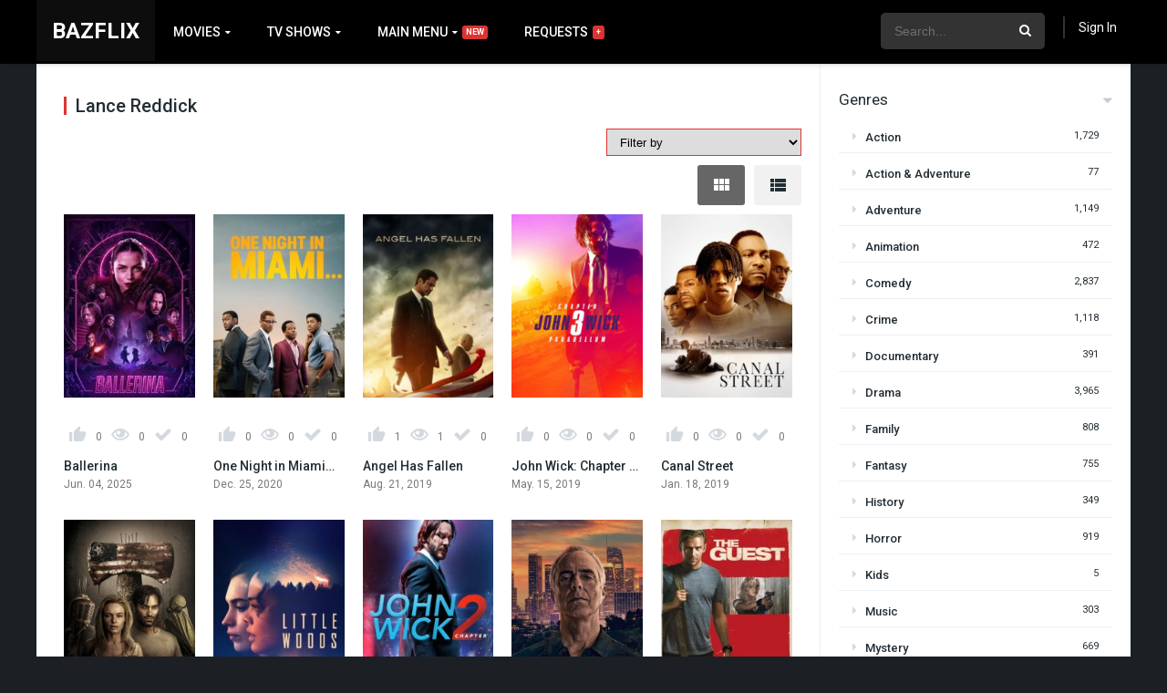

--- FILE ---
content_type: text/html; charset=UTF-8
request_url: https://bazflix.com/cast/lance-reddick/
body_size: 17642
content:
<!DOCTYPE html><html lang="en-US"><head><meta charset="UTF-8" /><meta name="apple-mobile-web-app-capable" content="yes"><meta name="apple-mobile-web-app-status-bar-style" content="black"><meta name="mobile-web-app-capable" content="yes"><meta name="viewport" content="width=device-width, initial-scale=1, shrink-to-fit=no"><meta name='robots' content='index, follow, max-image-preview:large, max-snippet:-1, max-video-preview:-1' /><title>Lance Reddick | Movie, TV Shows, Archives - Bazflix</title><meta name="description" content="Watch Lance Reddick s Movies and TV shows completely free online. We have all range of genre movies and tv shows. You can also watch movies and tv shows by your favorite actors, directors and all cast." /><link rel="canonical" href="https://bazflix.com/cast/lance-reddick/" /><meta property="og:locale" content="en_US" /><meta property="og:type" content="article" /><meta property="og:title" content="Lance Reddick | Movie, TV Shows, Archives - Bazflix" /><meta property="og:description" content="Watch Lance Reddick s Movies and TV shows completely free online. We have all range of genre movies and tv shows. You can also watch movies and tv shows by your favorite actors, directors and all cast." /><meta property="og:url" content="https://bazflix.com/cast/lance-reddick/" /><meta property="og:site_name" content="Bazflix" /><meta name="twitter:card" content="summary_large_image" /><script type="application/ld+json" class="yoast-schema-graph">{"@context":"https://schema.org","@graph":[{"@type":"Organization","@id":"https://bazflix.com/#organization","name":"Bazflix","url":"https://bazflix.com/","sameAs":[],"logo":{"@type":"ImageObject","inLanguage":"en-US","@id":"https://bazflix.com/#/schema/logo/image/","url":"https://bazflix.com/wp-content/uploads/2021/01/Bazflix.png","contentUrl":"https://bazflix.com/wp-content/uploads/2021/01/Bazflix.png","width":246,"height":122,"caption":"Bazflix"},"image":{"@id":"https://bazflix.com/#/schema/logo/image/"}},{"@type":"WebSite","@id":"https://bazflix.com/#website","url":"https://bazflix.com/","name":"Bazflix","description":"Free Online Movie Streaming","publisher":{"@id":"https://bazflix.com/#organization"},"potentialAction":[{"@type":"SearchAction","target":{"@type":"EntryPoint","urlTemplate":"https://bazflix.com/?s={search_term_string}"},"query-input":"required name=search_term_string"}],"inLanguage":"en-US"},{"@type":"CollectionPage","@id":"https://bazflix.com/cast/lance-reddick/","url":"https://bazflix.com/cast/lance-reddick/","name":"Lance Reddick | Movie, TV Shows, Archives - Bazflix","isPartOf":{"@id":"https://bazflix.com/#website"},"description":"Watch Lance Reddick s Movies and TV shows completely free online. We have all range of genre movies and tv shows. You can also watch movies and tv shows by your favorite actors, directors and all cast.","breadcrumb":{"@id":"https://bazflix.com/cast/lance-reddick/#breadcrumb"},"inLanguage":"en-US","potentialAction":[{"@type":"ReadAction","target":["https://bazflix.com/cast/lance-reddick/"]}]},{"@type":"BreadcrumbList","@id":"https://bazflix.com/cast/lance-reddick/#breadcrumb","itemListElement":[{"@type":"ListItem","position":1,"name":"Home","item":"https://bazflix.com/"},{"@type":"ListItem","position":2,"name":"Lance Reddick"}]}]}</script><link rel='dns-prefetch' href='//cdn.jsdelivr.net' /><link rel='dns-prefetch' href='//fonts.googleapis.com' /><link rel='dns-prefetch' href='//s.w.org' /><link rel="alternate" type="application/rss+xml" title="Bazflix &raquo; Feed" href="https://bazflix.com/feed/" /><link rel="alternate" type="application/rss+xml" title="Bazflix &raquo; Comments Feed" href="https://bazflix.com/comments/feed/" /><link rel="alternate" type="application/rss+xml" title="Bazflix &raquo; Lance Reddick Cast Feed" href="https://bazflix.com/cast/lance-reddick/feed/" /><link rel='stylesheet' id='wp-block-library-css' href='https://bazflix.com/wp-includes/css/dist/block-library/style.min.css?ver=5.9.12' type='text/css' media='all' /><style id='global-styles-inline-css' type='text/css'>body{--wp--preset--color--black:#000000;--wp--preset--color--cyan-bluish-gray:#abb8c3;--wp--preset--color--white:#ffffff;--wp--preset--color--pale-pink:#f78da7;--wp--preset--color--vivid-red:#cf2e2e;--wp--preset--color--luminous-vivid-orange:#ff6900;--wp--preset--color--luminous-vivid-amber:#fcb900;--wp--preset--color--light-green-cyan:#7bdcb5;--wp--preset--color--vivid-green-cyan:#00d084;--wp--preset--color--pale-cyan-blue:#8ed1fc;--wp--preset--color--vivid-cyan-blue:#0693e3;--wp--preset--color--vivid-purple:#9b51e0;--wp--preset--gradient--vivid-cyan-blue-to-vivid-purple:linear-gradient(135deg,rgba(6,147,227,1) 0%,rgb(155,81,224) 100%);--wp--preset--gradient--light-green-cyan-to-vivid-green-cyan:linear-gradient(135deg,rgb(122,220,180) 0%,rgb(0,208,130) 100%);--wp--preset--gradient--luminous-vivid-amber-to-luminous-vivid-orange:linear-gradient(135deg,rgba(252,185,0,1) 0%,rgba(255,105,0,1) 100%);--wp--preset--gradient--luminous-vivid-orange-to-vivid-red:linear-gradient(135deg,rgba(255,105,0,1) 0%,rgb(207,46,46) 100%);--wp--preset--gradient--very-light-gray-to-cyan-bluish-gray:linear-gradient(135deg,rgb(238,238,238) 0%,rgb(169,184,195) 100%);--wp--preset--gradient--cool-to-warm-spectrum:linear-gradient(135deg,rgb(74,234,220) 0%,rgb(151,120,209) 20%,rgb(207,42,186) 40%,rgb(238,44,130) 60%,rgb(251,105,98) 80%,rgb(254,248,76) 100%);--wp--preset--gradient--blush-light-purple:linear-gradient(135deg,rgb(255,206,236) 0%,rgb(152,150,240) 100%);--wp--preset--gradient--blush-bordeaux:linear-gradient(135deg,rgb(254,205,165) 0%,rgb(254,45,45) 50%,rgb(107,0,62) 100%);--wp--preset--gradient--luminous-dusk:linear-gradient(135deg,rgb(255,203,112) 0%,rgb(199,81,192) 50%,rgb(65,88,208) 100%);--wp--preset--gradient--pale-ocean:linear-gradient(135deg,rgb(255,245,203) 0%,rgb(182,227,212) 50%,rgb(51,167,181) 100%);--wp--preset--gradient--electric-grass:linear-gradient(135deg,rgb(202,248,128) 0%,rgb(113,206,126) 100%);--wp--preset--gradient--midnight:linear-gradient(135deg,rgb(2,3,129) 0%,rgb(40,116,252) 100%);--wp--preset--duotone--dark-grayscale:url('#wp-duotone-dark-grayscale');--wp--preset--duotone--grayscale:url('#wp-duotone-grayscale');--wp--preset--duotone--purple-yellow:url('#wp-duotone-purple-yellow');--wp--preset--duotone--blue-red:url('#wp-duotone-blue-red');--wp--preset--duotone--midnight:url('#wp-duotone-midnight');--wp--preset--duotone--magenta-yellow:url('#wp-duotone-magenta-yellow');--wp--preset--duotone--purple-green:url('#wp-duotone-purple-green');--wp--preset--duotone--blue-orange:url('#wp-duotone-blue-orange');--wp--preset--font-size--small:13px;--wp--preset--font-size--medium:20px;--wp--preset--font-size--large:36px;--wp--preset--font-size--x-large:42px}.has-black-color{color:var(--wp--preset--color--black) !important}.has-cyan-bluish-gray-color{color:var(--wp--preset--color--cyan-bluish-gray) !important}.has-white-color{color:var(--wp--preset--color--white) !important}.has-pale-pink-color{color:var(--wp--preset--color--pale-pink) !important}.has-vivid-red-color{color:var(--wp--preset--color--vivid-red) !important}.has-luminous-vivid-orange-color{color:var(--wp--preset--color--luminous-vivid-orange) !important}.has-luminous-vivid-amber-color{color:var(--wp--preset--color--luminous-vivid-amber) !important}.has-light-green-cyan-color{color:var(--wp--preset--color--light-green-cyan) !important}.has-vivid-green-cyan-color{color:var(--wp--preset--color--vivid-green-cyan) !important}.has-pale-cyan-blue-color{color:var(--wp--preset--color--pale-cyan-blue) !important}.has-vivid-cyan-blue-color{color:var(--wp--preset--color--vivid-cyan-blue) !important}.has-vivid-purple-color{color:var(--wp--preset--color--vivid-purple) !important}.has-black-background-color{background-color:var(--wp--preset--color--black) !important}.has-cyan-bluish-gray-background-color{background-color:var(--wp--preset--color--cyan-bluish-gray) !important}.has-white-background-color{background-color:var(--wp--preset--color--white) !important}.has-pale-pink-background-color{background-color:var(--wp--preset--color--pale-pink) !important}.has-vivid-red-background-color{background-color:var(--wp--preset--color--vivid-red) !important}.has-luminous-vivid-orange-background-color{background-color:var(--wp--preset--color--luminous-vivid-orange) !important}.has-luminous-vivid-amber-background-color{background-color:var(--wp--preset--color--luminous-vivid-amber) !important}.has-light-green-cyan-background-color{background-color:var(--wp--preset--color--light-green-cyan) !important}.has-vivid-green-cyan-background-color{background-color:var(--wp--preset--color--vivid-green-cyan) !important}.has-pale-cyan-blue-background-color{background-color:var(--wp--preset--color--pale-cyan-blue) !important}.has-vivid-cyan-blue-background-color{background-color:var(--wp--preset--color--vivid-cyan-blue) !important}.has-vivid-purple-background-color{background-color:var(--wp--preset--color--vivid-purple) !important}.has-black-border-color{border-color:var(--wp--preset--color--black) !important}.has-cyan-bluish-gray-border-color{border-color:var(--wp--preset--color--cyan-bluish-gray) !important}.has-white-border-color{border-color:var(--wp--preset--color--white) !important}.has-pale-pink-border-color{border-color:var(--wp--preset--color--pale-pink) !important}.has-vivid-red-border-color{border-color:var(--wp--preset--color--vivid-red) !important}.has-luminous-vivid-orange-border-color{border-color:var(--wp--preset--color--luminous-vivid-orange) !important}.has-luminous-vivid-amber-border-color{border-color:var(--wp--preset--color--luminous-vivid-amber) !important}.has-light-green-cyan-border-color{border-color:var(--wp--preset--color--light-green-cyan) !important}.has-vivid-green-cyan-border-color{border-color:var(--wp--preset--color--vivid-green-cyan) !important}.has-pale-cyan-blue-border-color{border-color:var(--wp--preset--color--pale-cyan-blue) !important}.has-vivid-cyan-blue-border-color{border-color:var(--wp--preset--color--vivid-cyan-blue) !important}.has-vivid-purple-border-color{border-color:var(--wp--preset--color--vivid-purple) !important}.has-vivid-cyan-blue-to-vivid-purple-gradient-background{background:var(--wp--preset--gradient--vivid-cyan-blue-to-vivid-purple) !important}.has-light-green-cyan-to-vivid-green-cyan-gradient-background{background:var(--wp--preset--gradient--light-green-cyan-to-vivid-green-cyan) !important}.has-luminous-vivid-amber-to-luminous-vivid-orange-gradient-background{background:var(--wp--preset--gradient--luminous-vivid-amber-to-luminous-vivid-orange) !important}.has-luminous-vivid-orange-to-vivid-red-gradient-background{background:var(--wp--preset--gradient--luminous-vivid-orange-to-vivid-red) !important}.has-very-light-gray-to-cyan-bluish-gray-gradient-background{background:var(--wp--preset--gradient--very-light-gray-to-cyan-bluish-gray) !important}.has-cool-to-warm-spectrum-gradient-background{background:var(--wp--preset--gradient--cool-to-warm-spectrum) !important}.has-blush-light-purple-gradient-background{background:var(--wp--preset--gradient--blush-light-purple) !important}.has-blush-bordeaux-gradient-background{background:var(--wp--preset--gradient--blush-bordeaux) !important}.has-luminous-dusk-gradient-background{background:var(--wp--preset--gradient--luminous-dusk) !important}.has-pale-ocean-gradient-background{background:var(--wp--preset--gradient--pale-ocean) !important}.has-electric-grass-gradient-background{background:var(--wp--preset--gradient--electric-grass) !important}.has-midnight-gradient-background{background:var(--wp--preset--gradient--midnight) !important}.has-small-font-size{font-size:var(--wp--preset--font-size--small) !important}.has-medium-font-size{font-size:var(--wp--preset--font-size--medium) !important}.has-large-font-size{font-size:var(--wp--preset--font-size--large) !important}.has-x-large-font-size{font-size:var(--wp--preset--font-size--x-large) !important}</style><link rel='stylesheet' id='wp-postratings-css' href='https://bazflix.com/wp-content/plugins/wp-postratings/css/postratings-css.css?ver=1.89' type='text/css' media='all' /><link rel='stylesheet' id='owl-carousel-css' href='https://bazflix.com/wp-content/themes/dooplay/assets/css/front.owl.css?ver=2.3.3' type='text/css' media='all' /><link rel='stylesheet' id='fonts-css' href='https://fonts.googleapis.com/css?family=Roboto:300,400,500,700' type='text/css' media='all' /><link rel='stylesheet' id='icons-css' href='https://bazflix.com/wp-content/themes/dooplay/assets/css/front.icons.css?ver=2.3.3' type='text/css' media='all' /><link rel='stylesheet' id='scrollbar-css' href='https://bazflix.com/wp-content/themes/dooplay/assets/css/front.crollbar.css?ver=2.3.3' type='text/css' media='all' /><link rel='stylesheet' id='theme-css' href='https://bazflix.com/wp-content/themes/dooplay/assets/css/front.style.css?ver=2.3.3' type='text/css' media='all' /><link rel='stylesheet' id='color-scheme-css' href='https://bazflix.com/wp-content/themes/dooplay/assets/css/colors.fusion.css?ver=2.3.3' type='text/css' media='all' /><link rel='stylesheet' id='responsive-css' href='https://bazflix.com/wp-content/themes/dooplay/assets/css/front.mobile.css?ver=2.3.3' type='text/css' media='all' /><link rel='stylesheet' id='flatpick-css-css' href='https://cdn.jsdelivr.net/npm/flatpickr/dist/flatpickr.min.css?ver=5.9.12' type='text/css' media='all' /><link rel='stylesheet' id='select2-css-css' href='https://cdn.jsdelivr.net/npm/select2@4.1.0-beta.1/dist/css/select2.min.css?ver=5.9.12' type='text/css' media='all' /><script type='text/javascript' src='https://bazflix.com/wp-includes/js/jquery/jquery.min.js?ver=3.6.0' id='jquery-core-js'></script><script type='text/javascript' src='https://bazflix.com/wp-includes/js/jquery/jquery-migrate.min.js?ver=3.3.2' id='jquery-migrate-js'></script><script type='text/javascript' src='https://bazflix.com/wp-content/themes/dooplay/assets/js/lib/mcsbscrollbar.js?ver=2.3.3' id='scrollbar-js'></script><script type='text/javascript' src='https://bazflix.com/wp-content/themes/dooplay/assets/js/lib/owlcarousel.js?ver=2.3.3' id='owl-js'></script><script type='text/javascript' src='https://bazflix.com/wp-content/themes/dooplay/assets/js/lib/idtabs.js?ver=2.3.3' id='idTabs-js'></script><script type='text/javascript' src='https://bazflix.com/wp-content/themes/dooplay/assets/js/lib/isrepeater.js?ver=2.3.3' id='dtRepeat-js'></script><script type='text/javascript' id='dt_main_ajax-js-extra'>
var dtAjax = {"url":"\/wp-admin\/admin-ajax.php","loading":"Loading..","afavorites":"Add to favorites","rfavorites":"Remove of favorites","remove":"Remove","isawit":"Add to Watchlist","send":"Data send..","updating":"Updating data..","error":"Error","pending":"Pending review","ltipe":"Download","sending":"Sending data","enabled":"Enable","disabled":"Disable","trash":"Delete","lshared":"Links Shared","ladmin":"Manage pending links","sendingrep":"Please wait, sending data..","ready":"Ready","deletelin":"Do you really want to delete this link?"};
</script><script type='text/javascript' src='https://bazflix.com/wp-content/themes/dooplay/assets/js/min/front.ajax.2.3.3.js?ver=2.3.31768984048' id='dt_main_ajax-js'></script><link rel="https://api.w.org/" href="https://bazflix.com/wp-json/" /><link rel="alternate" type="application/json" href="https://bazflix.com/wp-json/wp/v2/dtcast/63244" /><link rel="EditURI" type="application/rsd+xml" title="RSD" href="https://bazflix.com/xmlrpc.php?rsd" /><link rel="wlwmanifest" type="application/wlwmanifest+xml" href="https://bazflix.com/wp-includes/wlwmanifest.xml" /> <meta name="generator" content="WordPress 5.9.12" /><script type='text/javascript'>jQuery(document).ready(function(a){'false'==dtGonza.mobile&&a(window).load(function(){a('.scrolling').mCustomScrollbar({theme:'minimal-dark',scrollButtons:{enable:!0},callbacks:{onTotalScrollOffset:100,alwaysTriggerOffsets:!1}})})});</script><style type='text/css'>body{font-family:"Roboto",sans-serif}body{background:#1c2025}a,.home-blog-post .entry-date .date,.top-imdb-item:hover>.title a,.module .content .items .item .data h3 a:hover,.head-main-nav ul.main-header li:hover>a,.login_box .box a.register{color:#dd3333}.nav_items_module a.btn:hover,.pagination span.current,.w_item_b a:hover>.data span.wextra b i,.comment-respond h3:before,footer.main .fbox .fmenu ul li a:hover{color:#dd3333}header.main .hbox .search form button[type=submit]:hover,.loading,#seasons .se-c .se-a ul.episodios li .episodiotitle a:hover,.sgeneros a:hover,.page_user nav.user ul li a:hover{color:#dd3333}footer.main .fbox .fmenu ul li.current-menu-item a,.posts .meta .autor i,.pag_episodes .item a:hover,a.link_a:hover,ul.smenu li a:hover{color:#dd3333}header.responsive .nav a.active:before,header.responsive .search a.active:before,.dtuser a.clicklogin:hover,.menuresp .menu ul.resp li a:hover,.menuresp .menu ul.resp li ul.sub-menu li a:hover{color:#dd3333}.sl-wrapper a:before,table.account_links tbody td a:hover,.dt_mainmeta nav.genres ul li a:hover{color:#dd3333}.dt_mainmeta nav.genres ul li.current-cat a:before,.dooplay_player .options ul li:hover span.title{color:#dd3333}.head-main-nav ul.main-header li ul.sub-menu li a:hover,form.form-resp-ab button[type=submit]:hover>span,.sidebar aside.widget ul li a:hover{color:#dd3333}header.top_imdb h1.top-imdb-h1 span,article.post .information .meta span.autor,.w_item_c a:hover>.rating i,span.comment-author-link,.pagination a:hover{color:#dd3333}.letter_home ul.glossary li a:hover,.letter_home ul.glossary li a.active,.user_control a.in-list{color:#dd3333}.headitems a#dooplay_signout:hover{color:#dd3333}.linktabs ul li a.selected,ul.smenu li a.selected,a.liked,.module .content header span a.see-all,.page_user nav.user ul li a.selected,.dt_mainmeta nav.releases ul li a:hover{background:#dd3333}a.see_all,p.form-submit input[type=submit]:hover,.report-video-form fieldset input[type=submit],a.mtoc,.contact .wrapper fieldset input[type=submit],span.item_type,a.main{background:#dd3333}.head-main-nav ul.main-header li a i,.post-comments .comment-reply-link:hover,#seasons .se-c .se-q span.se-o,#edit_link .box .form_edit .cerrar a:hover{background:#dd3333}.user_edit_control ul li a.selected,form.update_profile fieldset input[type=submit],.page_user .content .paged a.load_more:hover,#edit_link .box .form_edit fieldset input[type="submit"]{background:#dd3333}.login_box .box input[type="submit"],.form_post_lik .control .left a.add_row:hover,.form_post_lik .table table tbody tr td a.remove_row:hover,.form_post_lik .control .right input[type="submit"]{background:#dd3333}#dt_contenedor{background:#1c2025}.plyr input[type=range]::-ms-fill-lower{background:#dd3333}.menuresp .menu .user a.ctgs,.menuresp .menu .user .logout a:hover{background:#dd3333}.plyr input[type=range]:active::-webkit-slider-thumb{background:#dd3333}.plyr input[type=range]:active::-moz-range-thumb{background:#dd3333}.plyr input[type=range]:active::-ms-thumb{background:#dd3333}.tagcloud a:hover,ul.abc li a:hover,ul.abc li a.select,{background:#dd3333}.featu{background:#00be08}.contact .wrapper fieldset input[type=text]:focus,.contact .wrapper fieldset textarea:focus,header.main .hbox .dt_user ul li ul li:hover > a,.login_box .box a.register{border-color:#dd3333}.module .content header h1{border-color:#dd3333}.module .content header h2{border-color:#dd3333}a.see_all{border-color:#dd3333}.top-imdb-list h3{border-color:#dd3333}.user_edit_control ul li a.selected:before{border-top-color:#dd3333}header.main .loading{color:#fff!important}header.main,header.responsive{background:#000000}.head-main-nav ul.main-header li a,.dtuser a#dooplay_signout,header.responsive .nav a:before,header.responsive .search a:before,.dtuser a.clicklogin{color:#ffffff}.head-main-nav ul.main-header li:hover>a,.dtuser a#dooplay_signout:hover,header.main .hbox .search form button[type=submit]:hover{color:#408bea}.dtuser a.clicklogin:hover,header.responsive .nav a.active:before,header.responsive .search a.active:before,.dtuser a.clicklogin:hover{color:#408bea}.head-main-nav ul.main-header li ul.sub-menu{background:#000000}.head-main-nav ul.main-header li ul.sub-menu li a{color:#ffffff}.head-main-nav ul.main-header li ul.sub-menu li a:hover{color:#408bea}</style><style>.request-play-icon .dashicons{bottom:inherit !important;top:0;height:100%;font-size:25px}.request-play-icon .dashicons-controls-play:before{position:absolute;top:50%;left:50%;transform:translate(-50%,-50%)}#my-requests .requests{padding-left:0;padding-right:0}.baz-add-friend .baz-friend-form-data{display:flex;align-items:flex-end}.baz-add-friend .add-friend{flex:1}.baz-add-friend input{width:100%;padding:10px;font-size:15px;box-sizing:border-box;border:1px solid #dadee4;color:#222d34}.baz-recommend-movie-popup-inner .alert,.baz-add-friend .alert{position:relative;padding:.75rem 1.25rem;border:1px solid transparent;border-radius:.25rem}.baz-recommend-movie-popup-inner .alert-success,.baz-add-friend .alert-success{color:#155724;background-color:#d4edda;border-color:#c3e6cb}.baz-add-friend .alert-danger{color:#721c24;background-color:#f8d7da;border-color:#f5c6cb}.baz-add-friend-alert{display:none}.baz-friend-list{clear:both}.baz-friend-list > ul{margin:0;padding:0;list-style:none;display:flex;flex-wrap:wrap}.baz-friend-list > ul > li{width:100%;padding:10px;font-size:15px;box-sizing:border-box;border:1px solid #dadee4;color:#222d34;flex:0 0 50%;display:flex;align-items:center;position:relative}.baz-friend-list > ul > li:last-child{border-bottom:1px solid #dadee4}.baz-friend-list > ul > li img{max-width:54px;vertical-align:middle;margin-right:10px}.baz-remove-friend{background-color:transparent;border:2px solid #dd3333;color:#dd3333;font-weight:bold;font-size:17px;padding:6px 13px;cursor:pointer;position:absolute;top:50%;right:20px;transform:translateY(-50%)}.baz-friends-info li{line-height:18px}.baz-recommend-movie-popup{position:fixed;width:100%;height:100%;background-color:rgba(0,0,0,.6);display:block;left:0;top:0;z-index:9;opacity:0;visibility:hidden;transition:all .4s}.baz-recommend-movie-popup.open{opacity:1;visibility:visible}.baz-recommend-movie-popup-inner{background-color:#fff;position:absolute;left:50%;top:50%;width:500px;z-index:999999;transform:translate(-50%,-50%);padding:30px;border-radius:5px}.baz-recommend-movie-popup-inner .select2-container--default .select2-selection--multiple{width:100%;margin:0;padding:0}.baz-recommend-movie-popup-inner span{padding:0;margin:0;border:none;width:100% !important;display:inline-block !important}.select2-container--default .select2-selection--multiple .select2-selection__choice{display:inline-flex;align-items:center}.baz-recommend-movie-popup-inner .close-icon{color:#dd3333;font-size:25px !important;position:absolute;top:1px;right:5px;display:inline-block;cursor:pointer;line-height:inherit !important}.baz-recommend-movie-popup-inner .recommed-friend-send-btn,.recommed-friend-btn{background-color:#dd3333;color:#fff;border:none;box-shadow:none;display:inline-block;padding:10px 20px;font-size:13px;margin-top:10px;border-radius:3px;font-weight:bold;cursor:pointer}button.recommed-friend-btn{float:none;margin:0;padding:5px 12px}.baz-movie-counter-box,.baz-movie-play-btn{position:absolute;height:calc(100% - 20px);width:calc(100% - 20px);background:radial-gradient(#fff,#222121);overflow:hidden;z-index:9}.baz-movie-counter-box::before{content:'';position:absolute;top:50%;left:0;transform:translateY(-50%);width:100%;height:5px;background:#000}.baz-movie-counter-box::after{content:'';position:absolute;top:0;left:50%;transform:translateX(-50%);width:5px;height:100%;background:#000}.baz-movie-counter-box .circle{position:absolute;top:50%;left:50%;transform:translate(-50%,-50%);width:56%;height:95%;border:5px solid #fff;border-radius:50%;z-index:1}.baz-movie-counter-box .circle.circle2{width:300px;height:300px}.baz-movie-counter-box .niddle{position:absolute;top:calc(50% - 2px);left:50%;height:4px;width:1200px;background:#000;animation:animate 1s linear infinite;transform-origin:left}@keyframes animate{0%{transform:rotate(-90deg)}100%{transform:rotate(270deg)}}.baz-movie-counter-box .number{position:absolute;width:100%;height:100%}.baz-movie-counter-box.start .number div{position:absolute;top:0;left:0;width:100%;height:100%;font-size:165px;font-weight:bold;display:flex;justify-content:center;align-items:center;opacity:0;animation:animateNum 10s linear infinite}.baz-movie-counter-box .number div:nth-child(1){animation-delay:0s}.baz-movie-counter-box .number div:nth-child(2){animation-delay:1s}.baz-movie-counter-box .number div:nth-child(3){animation-delay:2s}.baz-movie-counter-box .number div:nth-child(4){animation-delay:3s}.baz-movie-counter-box .number div:nth-child(5){animation-delay:4s}.baz-movie-counter-box .number div:nth-child(6){animation-delay:5s}.baz-movie-counter-box .number div:nth-child(7){animation-delay:6s}.baz-movie-counter-box .number div:nth-child(8){animation-delay:7s}.baz-movie-counter-box .number div:nth-child(9){animation-delay:8s}.baz-movie-counter-box .number div:nth-child(10){animation-delay:9s}@keyframes animateNum{0%,10%{opacity:1}10.01%,100%{opacity:0}}.rxWorld{position:fixed;z-index:999;left:0;top:0;display:block;width:100%;height:100%;overflow:hidden}.rnOuter{background:hsl(0,80%,38%);overflow:hidden;position:relative;height:100%;transition:all .4s}.rnOuter.open{background:transparent}.rnInner{width:50%;position:absolute;top:-10%;bottom:0;margin:auto;-webkit-transform-style:preserve-3d;transform-style:preserve-3d;-webkit-transition:-webkit-transform 6s ease;transition:-webkit-transform 6s ease;transition:transform 6s ease;transition:all 5s}.rnInner.left{left:0}.rnInner.right{right:0}.rnOuter.open .rnInner.left{left:-100%}.rnOuter.open .rnInner.right{right:-100%}.rnUnit{width:100%;height:120vh;background:repeating-linear-gradient(to left,hsl(0,80%,50%) 4vw,hsl(0,80%,30%) 8vw,hsl(0,80%,70%) 10vw);background-size:100% 100%;display:inline-block;-webkit-transform-origin:0 0%;transform-origin:0 0%;-webkit-transform:rotate(3deg);transform:rotate(3deg);-webkit-animation:rnUnit 2s ease infinite;animation:rnUnit 2s ease infinite;transition:all .4s}@-webkit-keyframes rnUnit{50%{-webkit-transform:rotate(-3deg);transform:rotate(-3deg)}}@keyframes rnUnit{50%{-webkit-transform:rotate(-3deg);transform:rotate(-3deg)}}.rnUnit:nth-child(1){-webkit-animation-delay:-0.1s;animation-delay:-0.1s}.rnUnit:nth-child(2){-webkit-animation-delay:-0.2s;animation-delay:-0.2s}.rnUnit:nth-child(3){-webkit-animation-delay:-0.3s;animation-delay:-0.3s}.rnUnit:nth-child(4){-webkit-animation-delay:-0.4s;animation-delay:-0.4s}.rnUnit:nth-child(5){-webkit-animation-delay:-0.5s;animation-delay:-0.5s}.rnUnit:nth-child(6){-webkit-animation-delay:-0.6s;animation-delay:-0.6s}.rnUnit:nth-child(7){-webkit-animation-delay:-0.7s;animation-delay:-0.7s}.rnUnit:nth-child(8){-webkit-animation-delay:-0.8s;animation-delay:-0.8s}.rnUnit:nth-child(9){-webkit-animation-delay:-0.9s;animation-delay:-0.9s}.rnUnit:nth-child(10){-webkit-animation-delay:-1s;animation-delay:-1s}.aoTable{display:table;width:100%;height:100vh;text-align:center}.aoTableCell{color:hsl(0,80%,38%);display:table-cell;vertical-align:middle;-webkit-transition:color 3s ease;transition:color 3s ease}.rnOuter:hover .aoTableCell{color:white}button.baz-welcome-banner-btn{background-color:#0095FF;color:#fff;position:fixed;bottom:20px;right:85px;border:none;font-weight:bold;padding:10px 45px;font-size:24px;cursor:pointer;border-radius:6px}.module .baz-recommend-movie,.module .rating,.module .data h3 span{display:none}.module .content .items .item .data .user_control{float:none;margin-left:0;margin-right:0}.module .content .items .item .data .user_control a{float:left;padding:13px 5px;border:none !important;display:flex;align-items:center}.banner-welcome-text{position:fixed;top:50%;width:100%;text-align:center;padding:0 10px;transform:translateY(-50%)}.banner-welcome-text h1{color:#fff;display:inline-block;font-size:40px;background-color:rgba(0,0,0,.5);padding:5px 10px}.page_user .box .gravatar a{user-select:none;cursor:default}.baz-share-by-email a{background-color:#333}.baz-extra-btn i{display:none}.baz-movie-play-btn{background:#000;cursor:pointer}.baz-movie-play-btn:before{content:"";display:block;width:100%;height:100%;background:url(//bazflix.com/wp-content/themes/dooplay/assets/css/img/play.png) 50% 50% no-repeat}.recommended-movie-list.module{min-height:auto}.baz-filters{text-align:right}.baz-filter-select,.baz-single-filter select,.baz-single-filter input[type="text"]{height:30px;max-width:300px;padding:0 10px;border:1px solid #dd3433}.baz-preview-views ul{margin:0;padding:0;list-style:none;display:flex;justify-content:flex-end;align-items:center}.baz-preview-views ul li{border:none;outline:none;padding:10px 14px;background-color:#f1f1f1;cursor:pointer;margin-left:10px;border-radius:3px}.baz-preview-views ul li span{font-size:24px}.baz-preview-views ul li.active{background-color:#666;color:white}.baz-preview-views{margin-top:10px}.baz-list-view .item{display:flex;width:100% !important;float:none !important}.baz-list-view .item .poster{padding-top:0 !important;float:none;flex:0 0 5%}.baz-list-view .item .poster .rating{display:none}.baz-list-view .item .data{flex:8;display:flex;float:none !important;padding-left:20px;align-items:center}.baz-list-view .item .data .user_control{order:2;display:flex;justify-content:space-between}.baz-list-view .item .data .user_control a{margin:0 15px}.baz-list-view .item .data h3{order:1;text-overflow:inherit !important;white-space:inherit !important;max-width:40%;padding-right:15px}.baz-list-view .item .data h3 span{display:inline}.baz-list-view .item .data h3 a{display:inline-block}.baz-list-view .item .dtinfo{display:none !important}.baz-list-view .item .data h3 a span{flex:1;margin-left:5px;float:none !important}.baz-list-view .item .data > span{display:none}.baz-list-view .item .poster .see{opacity:0}.baz-list-view .item .poster img{position:relative !important;margin:0 !important}.baz-list-view .item .data .baz-recommend-movie{order:3;flex:1;text-align:center;display:block}.baz-list-view .item .data .baz-recommend-movie .recommed-friend-btn{margin:0}.baz-list-view .item .data .rating{order:4;display:flex;align-items:center}.baz-user-name{background:transparent !important;margin-top:13px !important;display:inline-block;padding-left:15px;transition:all .4s;cursor:pointer}.baz-user-name:hover{color:#408bea !important}.baz-user-name:after{content:"\f0d7";font-family:icomoon;speak:none;font-style:normal;font-weight:400;margin-left:5px;font-size:10px}.baz-profile-dropdown{position:absolute;top:100%;max-width:200px;padding-left:0;box-shadow:0 5px 10px 0 rgba(0,0,0,.2);opacity:.97;background:#000000;padding-top:18px;padding-bottom:7px;display:none;width:200px;right:0}.dtuser:hover .baz-profile-dropdown{display:block}.baz-profile-dropdown li{width:calc(100%);display:inline-block}.baz-profile-dropdown li a{padding:10px 20px;width:100%;font-weight:400;font-size:13px;color:#fff;display:inline-block;text-align:right}.baz-profile-dropdown li a:hover{color:#408bea}.baz-profile-dropdown li a:after{content:"\f0da";font-family:icomoon;speak:none;font-style:normal;font-weight:400;margin-left:5px;font-size:10px}.baz-recommended-section{clear:both}.baz-recommended-section h1{background-color:#ededed;padding:20px;font-size:15px;display:block}.baz-recommended-section .profile_control{position:absolute;top:50%;left:50%;text-align:center;transform:translate(-50%,-50%);opacity:0;visibility:hidden;transition:all .4s}.recommended-movie-list .poster:hover .profile_control{opacity:1;visibility:visible}.baz-recommended-section .profile_control span a{font-weight:500;font-size:11px;padding:10px;float:left;width:100%;text-transform:uppercase;margin:5px 0;border-radius:3px;background-color:#fff;cursor:pointer;color:#00bcd4;transition:all .4s}.baz-recommended-section .profile_control span a:hover{background-color:#00bcd4;color:#fff}.baz-recommended-section .poster .see{display:none}.baz-filter-container{background-color:#fff}.baz-filter-container .baz-filters{text-align:left;padding:30px}.baz-filter-container form{display:flex;flex-direction:column}.baz-single-filter{display:flex;justify-content:space-between;margin-bottom:25px;flex-wrap:wrap}.baz-single-filter:last-child{margin-bottom:0}.baz-filter-container input{max-width:100% !important}.baz-filter-by-year input{display:inline-block;width:75px}.baz-single-filter:first-child label{flex:1;padding:0 10px}.baz-single-filter:first-child label:first-child{padding-left:0}.baz-single-filter:first-child label:last-child{padding-right:0}.baz-single-filter label span{display:block;font-weight:bold;margin-bottom:8px}.baz-single-filter label label span{display:inline-block;margin-left:6px;position:relative;top:-1px}.baz-single-filter select{min-width:100%}.baz-hidden{display:none !important}.filter-button input{background-color:#dd3333;border:navajowhite;color:#fff;font-size:16px;padding:10px 60px;font-weight:bold;cursor:pointer;display:block;margin-bottom:10px;display:inline-block}.filter-button{width:100%;text-align:right}.baz-pagination .page-numbers.dots,.baz-pagination .page-numbers.dots + .page-numbers{display:none}.baz-filter-year{display:flex;align-items:center}.baz-filter-year input{background-color:white}.baz-filter-year span{margin:0 6px !important}.adv-filter-title{text-align:center;font-size:20px;padding:30px;color:#dd3333;background:black}.baz-list-author-dir{background-color:#fff;padding:40px;overflow:hidden;display:flex;flex-wrap:wrap}.baz-list-author-dir .persons{flex:0 0 25%;max-width:25%}.baz-list-author-dir .persons .person{display:none}.baz-list-author-dir .persons .person:first-child{display:block;width:100%}.baz-author-pagination{background-color:#fff;padding:10px 50px;display:flex;justify-content:flex-end}.baz-author-pagination a{margin-left:10px}.baz-author-pagination{font-size:15px}.baz-fev-cast{opacity:0.5;margin-top:7px;display:inline-block;cursor:pointer}.baz-fev-cast.active{opacity:1;cursor:normal}.baz-fev-cast.active:before{color:red}.baz-fev-cast:before{margin-right:5px}#dt-recent-views .item{width:100% !important}.baz-letter-filter{overflow:hidden;border-bottom:solid 1px #eceff5}.baz-letter-filter.footer{border-top:solid 1px #eceff5}.baz-jump-section{background-color:#fff;text-align:center;font-size:22px;padding-top:10px}.baz-letter-filter .letter_home ul.glossary li{width:calc(100%/26)}.baz-pagination.pagination{display:block !important}@media only screen and (max-width:667px){.banner-welcome-text h1{font-size:35px}.baz-friend-list > ul > li{flex:0 0 100%}.baz-extra-btn i{display:block}.baz-extra-btn b{display:none}.dt_social_single a{width:calc(100%/6) !important}.baz-recommend-movie-popup-inner{width:100%;text-align:left}.baz-movie-counter-box,.baz-movie-play-btn{height:100%;width:100%}.baz-movie-counter-box .circle{width:50%;height:78%}.baz-movie-counter-box.start .number div{font-size:130px}.baz-movie-counter-box .circle.circle2{width:62%;height:95%}.baz-single-filter:first-child select,.baz-single-filter:first-child input{max-width:100%;display:block;width:100%;background-color:#fff}.baz-single-filter:first-child{display:block}.filter-button{text-align:center;margin-top:20px}.baz-filter-by-year input{display:block;width:100%}#arch-menu .gravatar span{display:none !important}.mobile-account-info .baz-profile-dropdown{position:static;max-width:100%;padding-left:0;box-shadow:none;opacity:1;background:transparent;padding-bottom:7px;display:block;width:100%;text-align:left;right:0;float:left}.mobile-account-info .baz-profile-dropdown li a{text-align:left;color:#222d34}.mobile-account-info .baz-user-name{font-weight:bold}.menuresp .menu .user .logout{display:none}.banner_ads_place{display:block;text-align:center}.baz-list-author-dir .persons{max-width:50%;flex:0 0 50%}.baz-list-author-dir .persons .person:first-child{display:block;width:100%;padding:0;display:flex;flex-direction:column;align-items:center;overflow:hidden}.baz-list-author-dir .persons .person .img{margin-bottom:15px;position:static}.baz-list-author-dir .persons .person .data{text-align:center;padding:0}.baz-list-author-dir .persons .person .data .name{text-overflow:unset;white-space:unset}.baz-letter-filter .letter_home ul.glossary{width:100%;display:flex;overflow:auto}.baz-letter-filter .letter_home ul.glossary li{display:block;flex:0 0 11%}}@media only screen and (max-width:424px){.dt_social_single{position:static}}</style> <meta name="onesignal" content="wordpress-plugin"/> <script>window.OneSignal = window.OneSignal || [];OneSignal.push( function() {OneSignal.SERVICE_WORKER_UPDATER_PATH = "OneSignalSDKUpdaterWorker.js.php";OneSignal.SERVICE_WORKER_PATH = "OneSignalSDKWorker.js.php";OneSignal.SERVICE_WORKER_PARAM = { scope: "/" };OneSignal.setDefaultNotificationUrl("https://bazflix.com");var oneSignal_options = {};window._oneSignalInitOptions = oneSignal_options;oneSignal_options['wordpress'] = true;oneSignal_options['appId'] = 'ec39cb6b-7a9b-4cdf-94f3-d75c376afb99';oneSignal_options['allowLocalhostAsSecureOrigin'] = true;oneSignal_options['welcomeNotification'] = { };oneSignal_options['welcomeNotification']['title'] = "";oneSignal_options['welcomeNotification']['message'] = "";oneSignal_options['path'] = "https://bazflix.com/wp-content/plugins/onesignal-free-web-push-notifications/sdk_files/";oneSignal_options['promptOptions'] = { };oneSignal_options['notifyButton'] = { };oneSignal_options['notifyButton']['enable'] = true;oneSignal_options['notifyButton']['position'] = 'bottom-right';oneSignal_options['notifyButton']['theme'] = 'default';oneSignal_options['notifyButton']['size'] = 'medium';oneSignal_options['notifyButton']['showCredit'] = true;oneSignal_options['notifyButton']['text'] = {};OneSignal.init(window._oneSignalInitOptions);OneSignal.showSlidedownPrompt();      });function documentInitOneSignal() {var oneSignal_elements = document.getElementsByClassName("OneSignal-prompt");var oneSignalLinkClickHandler = function(event) { OneSignal.push(['registerForPushNotifications']); event.preventDefault(); };        for(var i = 0; i < oneSignal_elements.length; i++)
oneSignal_elements[i].addEventListener('click', oneSignalLinkClickHandler, false);}if (document.readyState === 'complete') {documentInitOneSignal();}else {window.addEventListener("load", function(event){documentInitOneSignal();});}</script><link rel="icon" href="https://bazflix.com/wp-content/uploads/2023/03/cropped-BazflizB-3-32x32.png" sizes="32x32" /><link rel="icon" href="https://bazflix.com/wp-content/uploads/2023/03/cropped-BazflizB-3-192x192.png" sizes="192x192" /><link rel="apple-touch-icon" href="https://bazflix.com/wp-content/uploads/2023/03/cropped-BazflizB-3-180x180.png" /><meta name="msapplication-TileImage" content="https://bazflix.com/wp-content/uploads/2023/03/cropped-BazflizB-3-270x270.png" /><style type="text/css" id="wp-custom-css">@media only screen and (max-width:768px){.dooplay_player .play .pframe{padding-bottom:65%}}.single-page{padding:0px}.single-page h1.head{display:none}.page-id-57324 #header{display:none !important}.page-id-57324 #contenedor{margin:0 auto}</style><script async src="https://www.googletagmanager.com/gtag/js?id=UA-162089074-2"></script><script>window.dataLayer = window.dataLayer || [];function gtag(){dataLayer.push(arguments);}gtag('js', new Date());gtag('config', 'UA-162089074-2');</script><meta name="ahrefs-site-verification" content="39e481feed1e0f609afe6913afa336bfacd043f9c1283efdb078154ab5b4e504"></head><body data-rsssl=1 class="archive tax-dtcast term-lance-reddick term-63244 elementor-default elementor-kit-30687"><div id="dt_contenedor"><header id="header" class="main"><div class="hbox"><div class="logo"><a href="https://bazflix.com"><h1 class='text'>Bazflix</h1></a></div><div class="head-main-nav"><div class="menu-main-header-menu-container"><ul id="main_header" class="main-header"><li id="menu-item-12366" class="menu-item menu-item-type-custom menu-item-object-custom menu-item-has-children menu-item-12366"><a href="https://bazflix.com/movie">MOVIES</a><ul class="sub-menu"><li id="menu-item-10793" class="menu-item menu-item-type-custom menu-item-object-custom menu-item-10793"><a href="https://bazflix.com/ratings/?get=movies">Top Rated</a></li><li id="menu-item-10795" class="menu-item menu-item-type-custom menu-item-object-custom menu-item-10795"><a href="/trending/?get=movies">Trending</a></li></ul></li><li id="menu-item-10794" class="menu-item menu-item-type-custom menu-item-object-custom menu-item-has-children menu-item-10794"><a href="https://bazflix.com/tvshows/">TV SHOWS</a><ul class="sub-menu"><li id="menu-item-10797" class="menu-item menu-item-type-custom menu-item-object-custom menu-item-10797"><a href="/ratings/?get=tv">Most Rated</a></li><li id="menu-item-10796" class="menu-item menu-item-type-custom menu-item-object-custom menu-item-10796"><a href="/trending/?get=tv">Trending</a></li></ul></li><li id="menu-item-37594" class="menu-item menu-item-type-custom menu-item-object-custom menu-item-has-children menu-item-37594"><a href="#"><i>NEW</i>MAIN MENU</a><ul class="sub-menu"><li id="menu-item-57303" class="menu-item menu-item-type-post_type menu-item-object-page menu-item-57303"><a href="https://bazflix.com/advanced-bazfilter/">BAZFILTER</a></li><li id="menu-item-10779" class="genres menu-item menu-item-type-custom menu-item-object-custom menu-item-10779"><a href="/genres/">GENRES</a></li><li id="menu-item-59461" class="menu-item menu-item-type-post_type menu-item-object-page menu-item-59461"><a href="https://bazflix.com/all-cast/">ACTORS</a></li><li id="menu-item-59462" class="menu-item menu-item-type-post_type menu-item-object-page menu-item-59462"><a href="https://bazflix.com/all-directors/">DIRECTORS</a></li><li id="menu-item-59463" class="menu-item menu-item-type-post_type menu-item-object-page menu-item-59463"><a href="https://bazflix.com/year/">BY YEAR</a></li><li id="menu-item-59465" class="menu-item menu-item-type-custom menu-item-object-custom menu-item-59465"><a href="#">&#8211; &#8211; &#8211; &#8211; &#8211; &#8211; &#8211;</a></li><li id="menu-item-37595" class="menu-item menu-item-type-custom menu-item-object-custom menu-item-37595"><a href="#">Coming Soon</a></li><li id="menu-item-59464" class="menu-item menu-item-type-post_type menu-item-object-page menu-item-59464"><a href="https://bazflix.com/contact/">CONTACT US</a></li></ul></li><li id="menu-item-10798" class="menu-item menu-item-type-post_type menu-item-object-page menu-item-10798"><a rel="ii" href="https://bazflix.com/requests/">REQUESTS <i>+</i></a></li></ul></div></div><div class="headitems register_active"><div id="advc-menu" class="search"><form method="get" id="searchform" action="https://bazflix.com"><input type="text" placeholder="Search..." name="s" id="s" value="" autocomplete="off"><button class="search-button" type="submit"><span class="icon-search2"></span></button></form></div><div class="dtuser"><a href="#" class="clicklogin"> Sign In</a></div></div><div class="live-search ltr"></div></div></header><div class="fixheadresp"><header class="responsive"><div class="nav"><a class="aresp nav-resp"></a></div><div class="search"><a class="aresp search-resp"></a></div><div class="logo"> <a href="https://bazflix.com/"><h1 class='text'>Bazflix</h1></a> </div></header><div class="search_responsive"><form method="get" id="form-search-resp" class="form-resp-ab" action="https://bazflix.com"><input type="text" placeholder="Search..." name="s" id="ms" value="" autocomplete="off"><button type="submit" class="search-button"><span class="icon-search3"></span></button></form><div class="live-search"></div></div><div id="arch-menu" class="menuresp"><div class="menu"><div class="user"><a class="ctgs clicklogin">Login</a><a class="ctgs" href="https://bazflix.com/account/?action=sign-in">Sign Up</a></div> <div class="menu-main-header-menu-container"><ul id="main_header" class="resp"><li class="menu-item menu-item-type-custom menu-item-object-custom menu-item-has-children menu-item-12366"><a href="https://bazflix.com/movie">MOVIES</a><ul class="sub-menu"><li class="menu-item menu-item-type-custom menu-item-object-custom menu-item-10793"><a href="https://bazflix.com/ratings/?get=movies">Top Rated</a></li><li class="menu-item menu-item-type-custom menu-item-object-custom menu-item-10795"><a href="/trending/?get=movies">Trending</a></li></ul></li><li class="menu-item menu-item-type-custom menu-item-object-custom menu-item-has-children menu-item-10794"><a href="https://bazflix.com/tvshows/">TV SHOWS</a><ul class="sub-menu"><li class="menu-item menu-item-type-custom menu-item-object-custom menu-item-10797"><a href="/ratings/?get=tv">Most Rated</a></li><li class="menu-item menu-item-type-custom menu-item-object-custom menu-item-10796"><a href="/trending/?get=tv">Trending</a></li></ul></li><li class="menu-item menu-item-type-custom menu-item-object-custom menu-item-has-children menu-item-37594"><a href="#"><i>NEW</i>MAIN MENU</a><ul class="sub-menu"><li class="menu-item menu-item-type-post_type menu-item-object-page menu-item-57303"><a href="https://bazflix.com/advanced-bazfilter/">BAZFILTER</a></li><li class="genres menu-item menu-item-type-custom menu-item-object-custom menu-item-10779"><a href="/genres/">GENRES</a></li><li class="menu-item menu-item-type-post_type menu-item-object-page menu-item-59461"><a href="https://bazflix.com/all-cast/">ACTORS</a></li><li class="menu-item menu-item-type-post_type menu-item-object-page menu-item-59462"><a href="https://bazflix.com/all-directors/">DIRECTORS</a></li><li class="menu-item menu-item-type-post_type menu-item-object-page menu-item-59463"><a href="https://bazflix.com/year/">BY YEAR</a></li><li class="menu-item menu-item-type-custom menu-item-object-custom menu-item-59465"><a href="#">&#8211; &#8211; &#8211; &#8211; &#8211; &#8211; &#8211;</a></li><li class="menu-item menu-item-type-custom menu-item-object-custom menu-item-37595"><a href="#">Coming Soon</a></li><li class="menu-item menu-item-type-post_type menu-item-object-page menu-item-59464"><a href="https://bazflix.com/contact/">CONTACT US</a></li></ul></li><li class="menu-item menu-item-type-post_type menu-item-object-page menu-item-10798"><a rel="ii" href="https://bazflix.com/requests/">REQUESTS <i>+</i></a></li></ul></div></div></div></div><div id="contenedor"><div class="login_box"> <div class="box"> <a id="c_loginbox"><i class="icon-close2"></i></a> <h3>Login to your account</h3> <form method="post" id="dooplay_login_user"> <fieldset class="user"><input type="text" name="log" placeholder="Username / Email"></fieldset> <fieldset class="password"><input type="password" name="pwd" placeholder="Password"></fieldset> <label><input name="rmb" type="checkbox" id="rememberme" value="forever" checked> Remember Me</label> <fieldset class="submit"><input id="dooplay_login_btn" data-btntext="Log in" type="submit" value="Log in"></fieldset> <a class="register" href="https://bazflix.com/account/?action=sign-in">Register a new account</a> <label><a class="pteks" href="https://bazflix.com/wp-login.php?action=lostpassword">Lost your password?</a></label> <input type="hidden" name="red" value="https://bazflix.com/cast/lance-reddick/"> <input type="hidden" name="action" value="dooplay_login"> </form> </div></div><div class="module"><div class="content"><header><h1>Lance Reddick</h1></header> <div class="baz-filters"> <form action="https://bazflix.com/cast/lance-reddick/"> <select name="baz-filter" class="baz-filter-select"> <option value="default" >Filter by</option> <option value="title" >Alphabetical (A-Z)</option> <option value="release-new" >Release Date (New to Old)</option> <option value="release-old" >Release Date (Oldest to New)</option> <option value="imdb-rating" >Rating</option> <option value="views" >Most Views</option> </select> </form> </div> <div class="baz-preview-views"> <ul> <li class="active" data-class="baz-grid-view"><span class="icon-view_module"></span></li> <li data-class="baz-list-view"><span class="icon-view_list"></span></li> </ul> </div> <div class="desc_category"></div><div class="items"><article id="post-62963" class="item movies"><div class="poster"><img src="https://bazflix.com/wp-content/uploads/2026/01/2VUmvqsHb6cEtdfscEA6fqqVzLg-185x278.jpg" alt="Ballerina"><div class="rating"><span class="icon-star2"></span> 6.8</div><div class="mepo"> </div><a href="https://bazflix.com/movie/ballerina-2/"><div class="see"></div></a></div><div class="data"><div class="user_control"><a class="clicklogin tooltip" data-post-id="62963" data-nonce="dbe9c1c96f"><i class="ucico icon-thumb_up"></i> <span class="list-count-62963">0</span><div class="tooltiptext tooltip-right">Add to favorites</div></a><a class="clicklogin tooltip" data-post-id="62963" data-nonce="360830a972"><i class="uvcico icon-eye"></i> <span class="views-count-62963">0</span><div class="tooltiptext tooltip-right">Add to Watchlist</div></a><a class="clicklogin tooltip" data-post-id="62963" data-nonce="39df68f9b9"><i class="uvcico icon-check"></i> <span class="views-count-62963">0</span><div class="tooltiptext tooltip-right">Add as Seen</div></a></div><h3><a href="https://bazflix.com/movie/ballerina-2/">Ballerina<span>(Jun. 04, 2025)</span></a></h3> <span>Jun. 04, 2025</span><div class="rating"><span class="icon-star2"></span> 6.8</div></div> <div class="animation-1 dtinfo"> <div class="title"> <h4>Ballerina</h4> </div> <div class="metadata"> <span class="imdb">IMDb: 6.8</span> <span>2025</span> <span>125 min</span> <span>47 views</span> </div> <div class="texto">Taking place during the events of John Wick: Chapter 3 – Parabellum, Eve Macarro begins her training in the assassin traditions of the Ruska Roma.</div> <div class="genres"><div class="mta"><a href="https://bazflix.com/genre/action/" rel="tag">Action</a><a href="https://bazflix.com/genre/crime/" rel="tag">Crime</a><a href="https://bazflix.com/genre/thriller/" rel="tag">Thriller</a></div></div> </div> </article><article id="post-58347" class="item movies"><div class="poster"><img src="https://bazflix.com/wp-content/uploads/2021/02/1DLUb9PTDqXMSgsD7RmiJs7ZJIx-185x278.jpg" alt="One Night in Miami&#8230;"><div class="rating"><span class="icon-star2"></span> 7.2</div><div class="mepo"> </div><a href="https://bazflix.com/movie/one-night-in-miami/"><div class="see"></div></a></div><div class="data"><div class="user_control"><a class="clicklogin tooltip" data-post-id="58347" data-nonce="dbe9c1c96f"><i class="ucico icon-thumb_up"></i> <span class="list-count-58347">0</span><div class="tooltiptext tooltip-right">Add to favorites</div></a><a class="clicklogin tooltip" data-post-id="58347" data-nonce="360830a972"><i class="uvcico icon-eye"></i> <span class="views-count-58347">0</span><div class="tooltiptext tooltip-right">Add to Watchlist</div></a><a class="clicklogin tooltip" data-post-id="58347" data-nonce="39df68f9b9"><i class="uvcico icon-check"></i> <span class="views-count-58347">0</span><div class="tooltiptext tooltip-right">Add as Seen</div></a></div><h3><a href="https://bazflix.com/movie/one-night-in-miami/">One Night in Miami&#8230;<span>(Dec. 25, 2020)</span></a></h3> <span>Dec. 25, 2020</span><div class="rating"><span class="icon-star2"></span> 7.2</div></div> <div class="animation-1 dtinfo"> <div class="title"> <h4>One Night in Miami&#8230;</h4> </div> <div class="metadata"> <span class="imdb">IMDb: 7.2</span> <span>2020</span> <span>114 min</span> <span>928 views</span> </div> <div class="texto">In the aftermath of Cassius Clay&#8217;s defeat of Sonny Liston in 1964, the boxer meets with Malcolm X, Sam Cooke and Jim Brown to change the ...</div> <div class="genres"><div class="mta"><a href="https://bazflix.com/genre/drama/" rel="tag">Drama</a></div></div> </div> </article><article id="post-13304" class="item movies"><div class="poster"><img src="https://bazflix.com/wp-content/uploads/2020/05/fapXd3v9qTcNBTm39ZC4KUVQDNf-185x278.jpg" alt="Angel Has Fallen"><div class="rating"><span class="icon-star2"></span> 6.4</div><div class="mepo"> </div><a href="https://bazflix.com/movie/angel-has-fallen/"><div class="see"></div></a></div><div class="data"><div class="user_control"><a class="clicklogin tooltip" data-post-id="13304" data-nonce="dbe9c1c96f"><i class="ucico icon-thumb_up"></i> <span class="list-count-13304">1</span><div class="tooltiptext tooltip-right">Add to favorites</div></a><a class="clicklogin tooltip" data-post-id="13304" data-nonce="360830a972"><i class="uvcico icon-eye"></i> <span class="views-count-13304">1</span><div class="tooltiptext tooltip-right">Add to Watchlist</div></a><a class="clicklogin tooltip" data-post-id="13304" data-nonce="39df68f9b9"><i class="uvcico icon-check"></i> <span class="views-count-13304">0</span><div class="tooltiptext tooltip-right">Add as Seen</div></a></div><h3><a href="https://bazflix.com/movie/angel-has-fallen/">Angel Has Fallen<span>(Aug. 21, 2019)</span></a></h3> <span>Aug. 21, 2019</span><div class="rating"><span class="icon-star2"></span> 6.4</div></div> <div class="animation-1 dtinfo"> <div class="title"> <h4>Angel Has Fallen</h4> </div> <div class="metadata"> <span class="imdb">IMDb: 6.4</span> <span>2019</span> <span>122 min</span> <span>538 views</span> </div> <div class="texto">After a treacherous attack, Secret Service agent Mike Banning is charged with attempting to assassinate President Trumbull. Chased by his own ...</div> <div class="genres"><div class="mta"><a href="https://bazflix.com/genre/action/" rel="tag">Action</a><a href="https://bazflix.com/genre/thriller/" rel="tag">Thriller</a></div></div> </div> </article><article id="post-11118" class="item movies"><div class="poster"><img src="https://bazflix.com/wp-content/uploads/2020/04/ziEuG1essDuWuC5lpWUaw1uXY2O-185x278.jpg" alt="John Wick: Chapter 3 &#8211; Parabellum"><div class="rating"><span class="icon-star2"></span> 7.5</div><div class="mepo"> </div><a href="https://bazflix.com/movie/john-wick-chapter-3-parabellum/"><div class="see"></div></a></div><div class="data"><div class="user_control"><a class="clicklogin tooltip" data-post-id="11118" data-nonce="dbe9c1c96f"><i class="ucico icon-thumb_up"></i> <span class="list-count-11118">0</span><div class="tooltiptext tooltip-right">Add to favorites</div></a><a class="clicklogin tooltip" data-post-id="11118" data-nonce="360830a972"><i class="uvcico icon-eye"></i> <span class="views-count-11118">0</span><div class="tooltiptext tooltip-right">Add to Watchlist</div></a><a class="clicklogin tooltip" data-post-id="11118" data-nonce="39df68f9b9"><i class="uvcico icon-check"></i> <span class="views-count-11118">0</span><div class="tooltiptext tooltip-right">Add as Seen</div></a></div><h3><a href="https://bazflix.com/movie/john-wick-chapter-3-parabellum/">John Wick: Chapter 3 &#8211; Parabellum<span>(May. 15, 2019)</span></a></h3> <span>May. 15, 2019</span><div class="rating"><span class="icon-star2"></span> 7.5</div></div> <div class="animation-1 dtinfo"> <div class="title"> <h4>John Wick: Chapter 3 &#8211; Parabellum</h4> </div> <div class="metadata"> <span class="imdb">IMDb: 7.5</span> <span>2019</span> <span>131 min</span> <span>471 views</span> </div> <div class="texto">Super-assassin John Wick returns with a $14 million price tag on his head and an army of bounty-hunting killers on his trail. After killing a ...</div> <div class="genres"><div class="mta"><a href="https://bazflix.com/genre/action/" rel="tag">Action</a><a href="https://bazflix.com/genre/crime/" rel="tag">Crime</a><a href="https://bazflix.com/genre/thriller/" rel="tag">Thriller</a></div></div> </div> </article><article id="post-13908" class="item movies"><div class="poster"><img src="https://bazflix.com/wp-content/uploads/2020/05/wul9VJ0J7drwOcJT19ILqjILfu0-185x278.jpg" alt="Canal Street"><div class="rating"><span class="icon-star2"></span> 4.4</div><div class="mepo"> </div><a href="https://bazflix.com/movie/canal-street/"><div class="see"></div></a></div><div class="data"><div class="user_control"><a class="clicklogin tooltip" data-post-id="13908" data-nonce="dbe9c1c96f"><i class="ucico icon-thumb_up"></i> <span class="list-count-13908">0</span><div class="tooltiptext tooltip-right">Add to favorites</div></a><a class="clicklogin tooltip" data-post-id="13908" data-nonce="360830a972"><i class="uvcico icon-eye"></i> <span class="views-count-13908">0</span><div class="tooltiptext tooltip-right">Add to Watchlist</div></a><a class="clicklogin tooltip" data-post-id="13908" data-nonce="39df68f9b9"><i class="uvcico icon-check"></i> <span class="views-count-13908">0</span><div class="tooltiptext tooltip-right">Add as Seen</div></a></div><h3><a href="https://bazflix.com/movie/canal-street/">Canal Street<span>(Jan. 18, 2019)</span></a></h3> <span>Jan. 18, 2019</span><div class="rating"><span class="icon-star2"></span> 4.4</div></div> <div class="animation-1 dtinfo"> <div class="title"> <h4>Canal Street</h4> </div> <div class="metadata"> <span class="imdb">IMDb: 4.4</span> <span>2019</span> <span>95 min</span> <span>394 views</span> </div> <div class="texto">A Chicago lawyer embraces his undying faith when his teenage son is accused of murdering a classmate.</div> <div class="genres"><div class="mta"><a href="https://bazflix.com/genre/drama/" rel="tag">Drama</a><a href="https://bazflix.com/genre/thriller/" rel="tag">Thriller</a></div></div> </div> </article><article id="post-57603" class="item movies"><div class="poster"><img src="https://bazflix.com/wp-content/uploads/2020/09/j64I3u1wwgPct3stvvKU2ikl14w-185x278.jpg" alt="The Domestics"><div class="rating"><span class="icon-star2"></span> 5.7</div><div class="mepo"> </div><a href="https://bazflix.com/movie/the-domestics/"><div class="see"></div></a></div><div class="data"><div class="user_control"><a class="clicklogin tooltip" data-post-id="57603" data-nonce="dbe9c1c96f"><i class="ucico icon-thumb_up"></i> <span class="list-count-57603">0</span><div class="tooltiptext tooltip-right">Add to favorites</div></a><a class="clicklogin tooltip" data-post-id="57603" data-nonce="360830a972"><i class="uvcico icon-eye"></i> <span class="views-count-57603">0</span><div class="tooltiptext tooltip-right">Add to Watchlist</div></a><a class="clicklogin tooltip" data-post-id="57603" data-nonce="39df68f9b9"><i class="uvcico icon-check"></i> <span class="views-count-57603">0</span><div class="tooltiptext tooltip-right">Add as Seen</div></a></div><h3><a href="https://bazflix.com/movie/the-domestics/">The Domestics<span>(Aug. 23, 2018)</span></a></h3> <span>Aug. 23, 2018</span><div class="rating"><span class="icon-star2"></span> 5.7</div></div> <div class="animation-1 dtinfo"> <div class="title"> <h4>The Domestics</h4> </div> <div class="metadata"> <span class="imdb">IMDb: 5.7</span> <span>2018</span> <span>95 min</span> <span>339 views</span> </div> <div class="texto">A young husband and wife must fight to return home in a post-apocalyptic mid-western landscape ravaged by gangs.</div> <div class="genres"><div class="mta"><a href="https://bazflix.com/genre/horror/" rel="tag">Horror</a><a href="https://bazflix.com/genre/thriller/" rel="tag">Thriller</a></div></div> </div> </article><article id="post-13968" class="item movies"><div class="poster"><img src="https://bazflix.com/wp-content/uploads/2020/05/nbmevOFXOtx3n2pfj4gtSxpcSFh-185x278.jpg" alt="Little Woods"><div class="rating"><span class="icon-star2"></span> 6.1</div><div class="mepo"> </div><a href="https://bazflix.com/movie/little-woods/"><div class="see"></div></a></div><div class="data"><div class="user_control"><a class="clicklogin tooltip" data-post-id="13968" data-nonce="dbe9c1c96f"><i class="ucico icon-thumb_up"></i> <span class="list-count-13968">0</span><div class="tooltiptext tooltip-right">Add to favorites</div></a><a class="clicklogin tooltip" data-post-id="13968" data-nonce="360830a972"><i class="uvcico icon-eye"></i> <span class="views-count-13968">0</span><div class="tooltiptext tooltip-right">Add to Watchlist</div></a><a class="clicklogin tooltip" data-post-id="13968" data-nonce="39df68f9b9"><i class="uvcico icon-check"></i> <span class="views-count-13968">0</span><div class="tooltiptext tooltip-right">Add as Seen</div></a></div><h3><a href="https://bazflix.com/movie/little-woods/">Little Woods<span>(Apr. 21, 2018)</span></a></h3> <span>Apr. 21, 2018</span><div class="rating"><span class="icon-star2"></span> 6.1</div></div> <div class="animation-1 dtinfo"> <div class="title"> <h4>Little Woods</h4> </div> <div class="metadata"> <span class="imdb">IMDb: 6.1</span> <span>2018</span> <span>103 min</span> <span>422 views</span> </div> <div class="texto">For years, Ollie has illicitly helped the struggling residents of her North Dakota oil boomtown access Canadian health care and medication. When ...</div> <div class="genres"><div class="mta"><a href="https://bazflix.com/genre/drama/" rel="tag">Drama</a><a href="https://bazflix.com/genre/thriller/" rel="tag">Thriller</a></div></div> </div> </article><article id="post-16410" class="item movies"><div class="poster"><img src="https://bazflix.com/wp-content/uploads/2020/05/vn4vJSzAvkHeVp6TSnjppotoLqQ-185x278.jpg" alt="John Wick: Chapter 2"><div class="rating"><span class="icon-star2"></span> 7.5</div><div class="mepo"> </div><a href="https://bazflix.com/movie/john-wick-chapter-2/"><div class="see"></div></a></div><div class="data"><div class="user_control"><a class="clicklogin tooltip" data-post-id="16410" data-nonce="dbe9c1c96f"><i class="ucico icon-thumb_up"></i> <span class="list-count-16410">0</span><div class="tooltiptext tooltip-right">Add to favorites</div></a><a class="clicklogin tooltip" data-post-id="16410" data-nonce="360830a972"><i class="uvcico icon-eye"></i> <span class="views-count-16410">0</span><div class="tooltiptext tooltip-right">Add to Watchlist</div></a><a class="clicklogin tooltip" data-post-id="16410" data-nonce="39df68f9b9"><i class="uvcico icon-check"></i> <span class="views-count-16410">0</span><div class="tooltiptext tooltip-right">Add as Seen</div></a></div><h3><a href="https://bazflix.com/movie/john-wick-chapter-2/">John Wick: Chapter 2<span>(Feb. 08, 2017)</span></a></h3> <span>Feb. 08, 2017</span><div class="rating"><span class="icon-star2"></span> 7.5</div></div> <div class="animation-1 dtinfo"> <div class="title"> <h4>John Wick: Chapter 2</h4> </div> <div class="metadata"> <span class="imdb">IMDb: 7.5</span> <span>2017</span> <span>122 min</span> <span>479 views</span> </div> <div class="texto">John Wick is forced out of retirement by a former associate looking to seize control of a shadowy international assassins’ guild. Bound by a ...</div> <div class="genres"><div class="mta"><a href="https://bazflix.com/genre/action/" rel="tag">Action</a><a href="https://bazflix.com/genre/crime/" rel="tag">Crime</a><a href="https://bazflix.com/genre/thriller/" rel="tag">Thriller</a></div></div> </div> </article><article id="post-58957" class="item tvshows"><div class="poster"><img src="https://bazflix.com/wp-content/uploads/2021/12/lQPwNJ6DRpmRfTrKy8A94c7IvU3-185x278.jpg" alt="Bosch"><div class="rating"><span class="icon-star2"></span> 8</div><div class="mepo"> </div><a href="https://bazflix.com/tvshows/bosch/"><div class="see"></div></a></div><div class="data"><div class="user_control"><a class="clicklogin tooltip" data-post-id="58957" data-nonce="dbe9c1c96f"><i class="ucico icon-thumb_up"></i> <span class="list-count-58957">0</span><div class="tooltiptext tooltip-right">Add to favorites</div></a><a class="clicklogin tooltip" data-post-id="58957" data-nonce="360830a972"><i class="uvcico icon-eye"></i> <span class="views-count-58957">0</span><div class="tooltiptext tooltip-right">Add to Watchlist</div></a><a class="clicklogin tooltip" data-post-id="58957" data-nonce="39df68f9b9"><i class="uvcico icon-check"></i> <span class="views-count-58957">0</span><div class="tooltiptext tooltip-right">Add as Seen</div></a></div><h3><a href="https://bazflix.com/tvshows/bosch/">Bosch<span>(Jan. 14, 2015)</span></a></h3> <span>Jan. 14, 2015</span><div class="rating"><span class="icon-star2"></span> 8</div></div> <div class="animation-1 dtinfo"> <div class="title"> <h4>Bosch</h4> </div> <div class="metadata"> <span class="imdb">IMDb: 8</span> <span>2015</span> <span>548 views</span> </div> <div class="texto">Based on Michael Connelly&#8217;s best-selling novels, these are the stories of relentless LAPD homicide Detective Harry Bosch who pursues ...</div> <div class="genres"><div class="mta"><a href="https://bazflix.com/genre/crime/" rel="tag">Crime</a><a href="https://bazflix.com/genre/drama/" rel="tag">Drama</a><a href="https://bazflix.com/genre/mystery/" rel="tag">Mystery</a></div></div> </div> </article><article id="post-18208" class="item movies"><div class="poster"><img src="https://bazflix.com/wp-content/uploads/2020/05/fxqh65vTxM9LEfQ7cGvYv3JZGWf-185x278.jpg" alt="The Guest"><div class="rating"><span class="icon-star2"></span> 6.7</div><div class="mepo"> </div><a href="https://bazflix.com/movie/the-guest/"><div class="see"></div></a></div><div class="data"><div class="user_control"><a class="clicklogin tooltip" data-post-id="18208" data-nonce="dbe9c1c96f"><i class="ucico icon-thumb_up"></i> <span class="list-count-18208">0</span><div class="tooltiptext tooltip-right">Add to favorites</div></a><a class="clicklogin tooltip" data-post-id="18208" data-nonce="360830a972"><i class="uvcico icon-eye"></i> <span class="views-count-18208">0</span><div class="tooltiptext tooltip-right">Add to Watchlist</div></a><a class="clicklogin tooltip" data-post-id="18208" data-nonce="39df68f9b9"><i class="uvcico icon-check"></i> <span class="views-count-18208">0</span><div class="tooltiptext tooltip-right">Add as Seen</div></a></div><h3><a href="https://bazflix.com/movie/the-guest/">The Guest<span>(Sep. 17, 2014)</span></a></h3> <span>Sep. 17, 2014</span><div class="rating"><span class="icon-star2"></span> 6.7</div></div> <div class="animation-1 dtinfo"> <div class="title"> <h4>The Guest</h4> </div> <div class="metadata"> <span class="imdb">IMDb: 6.7</span> <span>2014</span> <span>100 min</span> <span>398 views</span> </div> <div class="texto">A soldier introduces himself to the Peterson family, claiming to be a friend of their son who died in action. After the young man is welcomed ...</div> <div class="genres"><div class="mta"><a href="https://bazflix.com/genre/action/" rel="tag">Action</a><a href="https://bazflix.com/genre/mystery/" rel="tag">Mystery</a><a href="https://bazflix.com/genre/thriller/" rel="tag">Thriller</a></div></div> </div> </article><article id="post-25646" class="item movies"><div class="poster"><img src="https://bazflix.com/wp-content/uploads/2020/06/u1m0HP1mDxCCCW0s0TPaO0XMSfs-185x278.jpg" alt="Oldboy"><div class="rating"><span class="icon-star2"></span> 5.7</div><div class="mepo"> </div><a href="https://bazflix.com/movie/oldboy-2/"><div class="see"></div></a></div><div class="data"><div class="user_control"><a class="clicklogin tooltip" data-post-id="25646" data-nonce="dbe9c1c96f"><i class="ucico icon-thumb_up"></i> <span class="list-count-25646">0</span><div class="tooltiptext tooltip-right">Add to favorites</div></a><a class="clicklogin tooltip" data-post-id="25646" data-nonce="360830a972"><i class="uvcico icon-eye"></i> <span class="views-count-25646">0</span><div class="tooltiptext tooltip-right">Add to Watchlist</div></a><a class="clicklogin tooltip" data-post-id="25646" data-nonce="39df68f9b9"><i class="uvcico icon-check"></i> <span class="views-count-25646">0</span><div class="tooltiptext tooltip-right">Add as Seen</div></a></div><h3><a href="https://bazflix.com/movie/oldboy-2/">Oldboy<span>(Nov. 14, 2013)</span></a></h3> <span>Nov. 14, 2013</span><div class="rating"><span class="icon-star2"></span> 5.7</div></div> <div class="animation-1 dtinfo"> <div class="title"> <h4>Oldboy</h4> </div> <div class="metadata"> <span class="imdb">IMDb: 5.7</span> <span>2013</span> <span>104 min</span> <span>655 views</span> </div> <div class="texto">An everyday man has only three and a half days and limited resources to discover why he was imprisoned in a nondescript room for 20 years without ...</div> <div class="genres"><div class="mta"><a href="https://bazflix.com/genre/action/" rel="tag">Action</a><a href="https://bazflix.com/genre/drama/" rel="tag">Drama</a><a href="https://bazflix.com/genre/mystery/" rel="tag">Mystery</a><a href="https://bazflix.com/genre/thriller/" rel="tag">Thriller</a></div></div> </div> </article><article id="post-18385" class="item tvshows"><div class="poster"><img src="https://bazflix.com/wp-content/uploads/2020/05/4lbclFySvugI51fwsyxBTOm4DqK-185x278.jpg" alt="The Wire"><div class="rating"><span class="icon-star2"></span> 8.3</div><div class="mepo"> </div><a href="https://bazflix.com/tvshows/the-wire/"><div class="see"></div></a></div><div class="data"><div class="user_control"><a class="clicklogin tooltip" data-post-id="18385" data-nonce="dbe9c1c96f"><i class="ucico icon-thumb_up"></i> <span class="list-count-18385">0</span><div class="tooltiptext tooltip-right">Add to favorites</div></a><a class="clicklogin tooltip" data-post-id="18385" data-nonce="360830a972"><i class="uvcico icon-eye"></i> <span class="views-count-18385">0</span><div class="tooltiptext tooltip-right">Add to Watchlist</div></a><a class="clicklogin tooltip" data-post-id="18385" data-nonce="39df68f9b9"><i class="uvcico icon-check"></i> <span class="views-count-18385">0</span><div class="tooltiptext tooltip-right">Add as Seen</div></a></div><h3><a href="https://bazflix.com/tvshows/the-wire/">The Wire<span>(Jun. 02, 2002)</span></a></h3> <span>Jun. 02, 2002</span><div class="rating"><span class="icon-star2"></span> 8.3</div></div> <div class="animation-1 dtinfo"> <div class="title"> <h4>The Wire</h4> </div> <div class="metadata"> <span class="imdb">IMDb: 8.3</span> <span>2002</span> <span>1145 views</span> </div> <div class="texto">Told from the points of view of both the Baltimore homicide and narcotics detectives and their targets, the series captures a universe in which ...</div> <div class="genres"><div class="mta"><a href="https://bazflix.com/genre/crime/" rel="tag">Crime</a><a href="https://bazflix.com/genre/drama/" rel="tag">Drama</a></div></div> </div> </article><article id="post-31405" class="item movies"><div class="poster"><img src="https://bazflix.com/wp-content/uploads/2020/06/gbeeWu8rYaIYMyq9ayN1AepjNxP-185x278.jpg" alt="The Siege"><div class="rating"><span class="icon-star2"></span> 6.4</div><div class="mepo"> </div><a href="https://bazflix.com/movie/the-siege/"><div class="see"></div></a></div><div class="data"><div class="user_control"><a class="clicklogin tooltip" data-post-id="31405" data-nonce="dbe9c1c96f"><i class="ucico icon-thumb_up"></i> <span class="list-count-31405">0</span><div class="tooltiptext tooltip-right">Add to favorites</div></a><a class="clicklogin tooltip" data-post-id="31405" data-nonce="360830a972"><i class="uvcico icon-eye"></i> <span class="views-count-31405">0</span><div class="tooltiptext tooltip-right">Add to Watchlist</div></a><a class="clicklogin tooltip" data-post-id="31405" data-nonce="39df68f9b9"><i class="uvcico icon-check"></i> <span class="views-count-31405">0</span><div class="tooltiptext tooltip-right">Add as Seen</div></a></div><h3><a href="https://bazflix.com/movie/the-siege/">The Siege<span>(Nov. 06, 1998)</span></a></h3> <span>Nov. 06, 1998</span><div class="rating"><span class="icon-star2"></span> 6.4</div></div> <div class="animation-1 dtinfo"> <div class="title"> <h4>The Siege</h4> </div> <div class="metadata"> <span class="imdb">IMDb: 6.4</span> <span>1998</span> <span>116 min</span> <span>611 views</span> </div> <div class="texto">The secret US abduction of a suspected terrorist from his Middle East homeland leads to a wave of terrorist attacks in New York. An FBI senior ...</div> <div class="genres"><div class="mta"><a href="https://bazflix.com/genre/action/" rel="tag">Action</a><a href="https://bazflix.com/genre/crime/" rel="tag">Crime</a><a href="https://bazflix.com/genre/drama/" rel="tag">Drama</a><a href="https://bazflix.com/genre/thriller/" rel="tag">Thriller</a></div></div> </div> </article></div></div><div class="sidebar scrolling"><div class="fixed-sidebar-blank"><div class="dt_mainmeta"><nav class="genres"><h2>Genres</h2><ul class="genres falsescroll"><li class="cat-item cat-item-62065"><a href="https://bazflix.com/genre/action/">Action</a> <i>1,729</i></li><li class="cat-item cat-item-62442"><a href="https://bazflix.com/genre/action-adventure/">Action &amp; Adventure</a> <i>77</i></li><li class="cat-item cat-item-62050"><a href="https://bazflix.com/genre/adventure/">Adventure</a> <i>1,149</i></li><li class="cat-item cat-item-62222"><a href="https://bazflix.com/genre/animation/">Animation</a> <i>472</i></li><li class="cat-item cat-item-62078"><a href="https://bazflix.com/genre/comedy/">Comedy</a> <i>2,837</i></li><li class="cat-item cat-item-62092"><a href="https://bazflix.com/genre/crime/">Crime</a> <i>1,118</i></li><li class="cat-item cat-item-62466"><a href="https://bazflix.com/genre/documentary/">Documentary</a> <i>391</i></li><li class="cat-item cat-item-62051"><a href="https://bazflix.com/genre/drama/">Drama</a> <i>3,965</i></li><li class="cat-item cat-item-62079"><a href="https://bazflix.com/genre/family/">Family</a> <i>808</i></li><li class="cat-item cat-item-62151"><a href="https://bazflix.com/genre/fantasy/">Fantasy</a> <i>755</i></li><li class="cat-item cat-item-62342"><a href="https://bazflix.com/genre/history/">History</a> <i>349</i></li><li class="cat-item cat-item-62064"><a href="https://bazflix.com/genre/horror/">Horror</a> <i>919</i></li><li class="cat-item cat-item-62740"><a href="https://bazflix.com/genre/kids/">Kids</a> <i>5</i></li><li class="cat-item cat-item-62305"><a href="https://bazflix.com/genre/music/">Music</a> <i>303</i></li><li class="cat-item cat-item-62221"><a href="https://bazflix.com/genre/mystery/">Mystery</a> <i>669</i></li><li class="cat-item cat-item-100056"><a href="https://bazflix.com/genre/news/">News</a> <i>1</i></li><li class="cat-item cat-item-100151"><a href="https://bazflix.com/genre/reality/">Reality</a> <i>4</i></li><li class="cat-item cat-item-62108"><a href="https://bazflix.com/genre/romance/">Romance</a> <i>1,313</i></li><li class="cat-item cat-item-62472"><a href="https://bazflix.com/genre/sci-fi-fantasy/">Sci-Fi &amp; Fantasy</a> <i>122</i></li><li class="cat-item cat-item-62052"><a href="https://bazflix.com/genre/science-fiction/">Science Fiction</a> <i>774</i></li><li class="cat-item cat-item-78810"><a href="https://bazflix.com/genre/soap/">Soap</a> <i>2</i></li><li class="cat-item cat-item-100458"><a href="https://bazflix.com/genre/talk/">Talk</a> <i>2</i></li><li class="cat-item cat-item-62066"><a href="https://bazflix.com/genre/thriller/">Thriller</a> <i>1,966</i></li><li class="cat-item cat-item-69196"><a href="https://bazflix.com/genre/tv-movie/">TV Movie</a> <i>90</i></li><li class="cat-item cat-item-62343"><a href="https://bazflix.com/genre/war/">War</a> <i>221</i></li><li class="cat-item cat-item-62536"><a href="https://bazflix.com/genre/war-politics/">War &amp; Politics</a> <i>5</i></li><li class="cat-item cat-item-64114"><a href="https://bazflix.com/genre/western/">Western</a> <i>104</i></li></ul></nav></div><div class="dt_mainmeta"><nav class="releases"><h2>Release year</h2><ul class="releases falsescroll"><li><a href="https://bazflix.com/release/2025/">2025</a></li><li><a href="https://bazflix.com/release/2024/">2024</a></li><li><a href="https://bazflix.com/release/2023/">2023</a></li><li><a href="https://bazflix.com/release/2022/">2022</a></li><li><a href="https://bazflix.com/release/2021/">2021</a></li><li><a href="https://bazflix.com/release/2020/">2020</a></li><li><a href="https://bazflix.com/release/2019/">2019</a></li><li><a href="https://bazflix.com/release/2018/">2018</a></li><li><a href="https://bazflix.com/release/2017/">2017</a></li><li><a href="https://bazflix.com/release/2016/">2016</a></li><li><a href="https://bazflix.com/release/2015/">2015</a></li><li><a href="https://bazflix.com/release/2014/">2014</a></li><li><a href="https://bazflix.com/release/2013/">2013</a></li><li><a href="https://bazflix.com/release/2012/">2012</a></li><li><a href="https://bazflix.com/release/2011/">2011</a></li><li><a href="https://bazflix.com/release/2010/">2010</a></li><li><a href="https://bazflix.com/release/2009/">2009</a></li><li><a href="https://bazflix.com/release/2008/">2008</a></li><li><a href="https://bazflix.com/release/2007/">2007</a></li><li><a href="https://bazflix.com/release/2006/">2006</a></li><li><a href="https://bazflix.com/release/2005/">2005</a></li><li><a href="https://bazflix.com/release/2004/">2004</a></li><li><a href="https://bazflix.com/release/2003/">2003</a></li><li><a href="https://bazflix.com/release/2002/">2002</a></li><li><a href="https://bazflix.com/release/2001/">2001</a></li><li><a href="https://bazflix.com/release/2000/">2000</a></li><li><a href="https://bazflix.com/release/1999/">1999</a></li><li><a href="https://bazflix.com/release/1998/">1998</a></li><li><a href="https://bazflix.com/release/1997/">1997</a></li><li><a href="https://bazflix.com/release/1996/">1996</a></li><li><a href="https://bazflix.com/release/1995/">1995</a></li><li><a href="https://bazflix.com/release/1994/">1994</a></li><li><a href="https://bazflix.com/release/1993/">1993</a></li><li><a href="https://bazflix.com/release/1992/">1992</a></li><li><a href="https://bazflix.com/release/1991/">1991</a></li><li><a href="https://bazflix.com/release/1990/">1990</a></li><li><a href="https://bazflix.com/release/1989/">1989</a></li><li><a href="https://bazflix.com/release/1988/">1988</a></li><li><a href="https://bazflix.com/release/1987/">1987</a></li><li><a href="https://bazflix.com/release/1986/">1986</a></li><li><a href="https://bazflix.com/release/1985/">1985</a></li><li><a href="https://bazflix.com/release/1984/">1984</a></li><li><a href="https://bazflix.com/release/1983/">1983</a></li><li><a href="https://bazflix.com/release/1982/">1982</a></li><li><a href="https://bazflix.com/release/1981/">1981</a></li><li><a href="https://bazflix.com/release/1980/">1980</a></li><li><a href="https://bazflix.com/release/1979/">1979</a></li><li><a href="https://bazflix.com/release/1978/">1978</a></li><li><a href="https://bazflix.com/release/1977/">1977</a></li><li><a href="https://bazflix.com/release/1976/">1976</a></li></ul></nav></div><aside id="dtw_content_views-4" class="widget doothemes_widget"><h2 class="widget-title">Most Viewed</h2><div class="dtw_content dt_views_count"><article class="w_item_a" id="post-18162"><a href="https://bazflix.com/movie/clouds-of-sils-maria/"><div class="image"><img src="https://image.tmdb.org/t/p/w300/1uWCcN9kGLFWG3UopkDtruelkJQ.jpg" alt="Clouds of Sils Maria" /><div class="data"><h3>Clouds of Sils Maria</h3><span class="wdate">2014</span></div></div></a></article><article class="w_item_a" id="post-58351"><a href="https://bazflix.com/movie/news-of-the-world/"><div class="image"><img src="https://image.tmdb.org/t/p/w300/jjPpjUYf3o698cPx06FHZ5zqomv.jpg" alt="News of the World" /><div class="data"><h3>News of the World</h3><span class="wdate">2020</span></div></div></a></article><article class="w_item_a" id="post-18154"><a href="https://bazflix.com/movie/rec%e2%81%b4-apocalypse/"><div class="image"><img src="https://image.tmdb.org/t/p/w300/tRKRvHxlI5w18c3Uxg3EsUcw3xK.jpg" alt="[REC]⁴ Apocalypse" /><div class="data"><h3>[REC]⁴ Apocalypse</h3><span class="wdate">2014</span></div></div></a></article><article class="w_item_a" id="post-18393"><a href="https://bazflix.com/tvshows/family-guy/"><div class="image"><img src="https://image.tmdb.org/t/p/w300/4oE4vT4q0AD2cX3wcMBVzCsME8G.jpg" alt="Family Guy" /><div class="data"><h3>Family Guy</h3><span class="wdate">1999</span></div></div></a></article><article class="w_item_a" id="post-18368"><a href="https://bazflix.com/tvshows/south-park/"><div class="image"><img src="https://image.tmdb.org/t/p/w300/pjdOSa7Qh3cfs5Od7s7h4yaiRqD.jpg" alt="South Park" /><div class="data"><h3>South Park</h3><span class="wdate">1997</span></div></div></a></article><article class="w_item_a" id="post-57538"><a href="https://bazflix.com/movie/the-broken-hearts-gallery/"><div class="image"><img src="https://image.tmdb.org/t/p/w300/ahW9vTY0ZM5OaFOV40EhxDOxmbF.jpg" alt="The Broken Hearts Gallery" /><div class="data"><h3>The Broken Hearts Gallery</h3><span class="wdate">2020</span></div></div></a></article><article class="w_item_a" id="post-10879"><a href="https://bazflix.com/tvshows/rick-and-morty/"><div class="image"><img src="https://image.tmdb.org/t/p/w300/8kOWDBK6XlPUzckuHDo3wwVRFwt.jpg" alt="Rick and Morty" /><div class="data"><h3>Rick and Morty</h3><span class="wdate">2013</span></div></div></a></article><article class="w_item_a" id="post-40041"><a href="https://bazflix.com/movie/newsies-the-broadway-musical/"><div class="image"><img src="https://image.tmdb.org/t/p/w300/jxFZUPtTty0sjgkddla2yqON5Jq.jpg" alt="Newsies: The Broadway Musical" /><div class="data"><h3>Newsies: The Broadway Musical</h3><span class="wdate">2017</span></div></div></a></article><article class="w_item_a" id="post-33101"><a href="https://bazflix.com/movie/the-naked-gun-2%c2%bd-the-smell-of-fear/"><div class="image"><img src="https://image.tmdb.org/t/p/w300/8DQvLaz6eNKRTrtXTylrGhsYIpY.jpg" alt="The Naked Gun 2½: The Smell of Fear" /><div class="data"><h3>The Naked Gun 2½: The Smell of Fear</h3><span class="wdate">1991</span></div></div></a></article><article class="w_item_a" id="post-24577"><a href="https://bazflix.com/tvshows/peaky-blinders/"><div class="image"><img src="https://image.tmdb.org/t/p/w300/wiE9doxiLwq3WCGamDIOb2PqBqc.jpg" alt="Peaky Blinders" /><div class="data"><h3>Peaky Blinders</h3><span class="wdate">2013</span></div></div></a></article></div></aside></div></div></div></div><footer class="main"><div class="fbox"><div class="fcmpbox"><div class="copy">© 2022 by Bazflix. All Rights Reserved. </div><span class="top-page"><a id="top-page"><i class="icon-angle-up"></i></a></span><div class="fmenu"><ul id="menu-footer-menu-1" class="menu"><li id="menu-item-21" class="menu-item menu-item-type-custom menu-item-object-custom menu-item-21"><a href="/imdb">Top IMDb</a></li><li id="menu-item-11123" class="menu-item menu-item-type-post_type menu-item-object-page menu-item-11123"><a href="https://bazflix.com/contact/">Contact</a></li><li id="menu-item-11124" class="menu-item menu-item-type-post_type menu-item-object-page menu-item-11124"><a href="https://bazflix.com/ratings/">Ratings</a></li><li id="menu-item-20" class="menu-item menu-item-type-custom menu-item-object-custom menu-item-20"><a>Movies</a></li><li id="menu-item-11125" class="menu-item menu-item-type-post_type menu-item-object-page menu-item-11125"><a href="https://bazflix.com/trending/">Trending</a></li></ul></div></div></div></footer></div><script type='text/javascript'>jQuery(document).ready(function($) {$('#featured-titles').owlCarousel({ autoPlay:false,items:5,stopOnHover:true,pagination:false,itemsDesktop:[1199,4],itemsDesktopSmall:[980,4],itemsTablet:[768,3],itemsTabletSmall: false,itemsMobile : [479,2] });$('.nextf').click(function(){ $('#featured-titles').trigger('owl.next') });$('.prevf').click(function(){ $('#featured-titles').trigger('owl.prev') });$('#dt-movies').owlCarousel({ autoPlay:false,items:5,stopOnHover:true,pagination:false,itemsDesktop:[1199,5],itemsDesktopSmall:[980,5],itemsTablet:[768,4],itemsTabletSmall: false,itemsMobile : [479,3] });$('.next3').click(function(){ $('#dt-movies').trigger('owl.next') });$('.prev3').click(function(){ $('#dt-movies').trigger('owl.prev') });$('#dt-recent-views').owlCarousel({ autoPlay:false,items:5,stopOnHover:true,pagination:false,itemsDesktop:[1199,5],itemsDesktopSmall:[980,5],itemsTablet:[768,4],itemsTabletSmall: false,itemsMobile : [479,3] });$('.next-sp-1').click(function(){ $('#dt-recent-views').trigger('owl.next') });$('.prev-sp-1').click(function(){ $('#dt-recent-views').trigger('owl.prev') });$('#dt-tvshows').owlCarousel({ autoPlay:false,items:5,stopOnHover:true,pagination:false,itemsDesktop:[1199,5],itemsDesktopSmall:[980,5],itemsTablet:[768,4],itemsTabletSmall:false,itemsMobile:[479,3] });$('.next4').click(function(){ $('#dt-tvshows').trigger('owl.next') });$('.prev4').click(function(){ $('#dt-tvshows').trigger('owl.prev') });$('#dt-episodes').owlCarousel({ autoPlay:false,pagination:false,items:3,stopOnHover:true,itemsDesktop:[900,3],itemsDesktopSmall:[750,3],itemsTablet:[500,2],itemsMobile:[320,1] });$('.next').click(function(){ $('#dt-episodes').trigger('owl.next') });$('.prev').click(function(){ $('#dt-episodes').trigger('owl.prev') });$('#dt-seasons').owlCarousel({ autoPlay:false,items:5,stopOnHover:true,pagination:false,itemsDesktop:[1199,5],itemsDesktopSmall:[980,5],itemsTablet:[768,4],itemsTabletSmall:false,itemsMobile:[479,3] });$('.next2').click(function(){ $('#dt-seasons').trigger('owl.next') });$('.prev2').click(function(){ $('#dt-seasons').trigger('owl.prev') });$('#slider-movies').owlCarousel({ autoPlay:false,items:2,stopOnHover:true,pagination:true,itemsDesktop:[1199,2],itemsDesktopSmall:[980,2],itemsTablet:[768,2],itemsTabletSmall:[600,1],itemsMobile:[479,1] });$('#slider-tvshows').owlCarousel({ autoPlay:false,items:2,stopOnHover:true,pagination:true,itemsDesktop:[1199,2],itemsDesktopSmall:[980,2],itemsTablet:[768,2],itemsTabletSmall:[600,1],itemsMobile:[479,1] });$('#slider-movies-tvshows').owlCarousel({ autoPlay:false,items:2,stopOnHover:true,pagination:true,itemsDesktop:[1199,2],itemsDesktopSmall:[980,2],itemsTablet:[768,2],itemsTabletSmall:[600,1],itemsMobile:[479,1] });$('.reset').click(function(event){ if (!confirm( dtGonza.reset_all )) { event.preventDefault() } });$('.addcontent').click(function(event){ if (!confirm( dtGonza.manually_content )) { event.preventDefault() } });});(function(b,c,d,e,f,h,j){b.GoogleAnalyticsObject=f,b[f]=b[f]||function(){(b[f].q=b[f].q||[]).push(arguments)},b[f].l=1*new Date,h=c.createElement(d),j=c.getElementsByTagName(d)[0],h.async=1,h.src=e,j.parentNode.insertBefore(h,j)})(window,document,'script','//www.google-analytics.com/analytics.js','ga'),ga('create','UA-162089074-2','auto'),ga('send','pageview');</script><script type='text/javascript' id='wp-postratings-js-extra'>
var ratingsL10n = {"plugin_url":"https:\/\/bazflix.com\/wp-content\/plugins\/wp-postratings","ajax_url":"https:\/\/bazflix.com\/wp-admin\/admin-ajax.php","text_wait":"Please rate only 1 item at a time.","image":"stars_crystal","image_ext":"gif","max":"10","show_loading":"1","show_fading":"1","custom":"0"};var ratings_mouseover_image=new Image();ratings_mouseover_image.src="https://bazflix.com/wp-content/plugins/wp-postratings/images/stars_crystal/rating_over.gif";;
</script><script type='text/javascript' src='https://bazflix.com/wp-content/plugins/wp-postratings/js/postratings-js.js?ver=1.89' id='wp-postratings-js'></script><script type='text/javascript' src='https://bazflix.com/wp-content/themes/dooplay/assets/js/min/front.scripts.2.3.3.js?ver=2.3.3' id='scripts-js'></script><script type='text/javascript' id='live_search-js-extra'>
var dtGonza = {"api":"https:\/\/bazflix.com\/wp-json\/dooplay\/search\/","glossary":"https:\/\/bazflix.com\/wp-json\/dooplay\/glossary\/","nonce":"393f13b56b","area":".live-search","button":".search-button","more":"View all results","mobile":"false","reset_all":"Really you want to restart all data?","manually_content":"They sure have added content manually?","loading":"Loading..","loadingplayer":"Loading player..","selectaplayer":"Select a video player","playeradstime":null,"autoplayer":"1","livesearchactive":"1"};
</script><script type='text/javascript' src='https://bazflix.com/wp-content/themes/dooplay/assets/js/min/front.livesearch.2.3.3.js?ver=2.3.3' id='live_search-js'></script><script type='text/javascript' src='https://cdn.jsdelivr.net/npm/flatpickr?ver=1768984048' id='main-flatpickr-baz-js'></script><script type='text/javascript' src='https://cdn.jsdelivr.net/npm/select2@4.1.0-beta.1/dist/js/select2.min.js?ver=1768984048' id='main-select2-baz-js'></script><script type='text/javascript' id='main-js-baz-js-extra'>
var ajax_object = {"ajax_url":"https:\/\/bazflix.com\/wp-admin\/admin-ajax.php"};
</script><script type='text/javascript' src='https://bazflix.com/wp-content/themes/dooplay/assets/js/main.js?ver=1768984048' id='main-js-baz-js'></script><script type='text/javascript' src='https://cdn.onesignal.com/sdks/OneSignalSDK.js?ver=5.9.12' async='async' id='remote_sdk-js'></script><script type="text/javascript" src="//s7.addthis.com/js/300/addthis_widget.js#pubid=ra-5f028a74593d32d2"></script><div id="oscuridad"></div><script defer src="https://static.cloudflareinsights.com/beacon.min.js/vcd15cbe7772f49c399c6a5babf22c1241717689176015" integrity="sha512-ZpsOmlRQV6y907TI0dKBHq9Md29nnaEIPlkf84rnaERnq6zvWvPUqr2ft8M1aS28oN72PdrCzSjY4U6VaAw1EQ==" data-cf-beacon='{"version":"2024.11.0","token":"fbadc07b0b0143958b089c4607ca9ca2","r":1,"server_timing":{"name":{"cfCacheStatus":true,"cfEdge":true,"cfExtPri":true,"cfL4":true,"cfOrigin":true,"cfSpeedBrain":true},"location_startswith":null}}' crossorigin="anonymous"></script>
</body></html>

--- FILE ---
content_type: text/css
request_url: https://bazflix.com/wp-content/themes/dooplay/assets/css/front.style.css?ver=2.3.3
body_size: 17695
content:
.clear,
body {
    margin: 0;
    padding: 0
}
.clear,
.module .content .items .item:hover>.dtinfo,
article,
aside,
details,
figcaption,
figure,
footer,
header,
hgroup,
menu,
nav,
section {
    display: block
}
.post-comments,
ol,
ul {
    list-style: none
}
a,
abbr,
acronym,
address,
applet,
article,
aside,
audio,
b,
big,
blockquote,
body,
canvas,
caption,
center,
cite,
code,
dd,
del,
details,
dfn,
div,
dl,
dt,
em,
embed,
fieldset,
figcaption,
figure,
footer,
form,
h1,
h2,
h3,
h4,
h5,
h6,
header,
hgroup,
html,
i,
iframe,
img,
ins,
kbd,
label,
legend,
li,
mark,
menu,
nav,
object,
ol,
output,
p,
pre,
q,
ruby,
s,
samp,
section,
small,
span,
strike,
strong,
sub,
summary,
sup,
table,
tbody,
td,
tfoot,
th,
thead,
time,
tr,
tt,
u,
ul,
var,
video {
    margin: 0;
    padding: 0;
    border: 0;
    font-size: 100%;
    vertical-align: baseline
}
body {
    line-height: 1;
    font-family: "Roboto", sans-serif;
    font-size: 14px;
    font-weight: 400
}
.dtinfo .title i,
.sidemenu ul.genres li a:before {
    font-family: icomoon!important
}
blockquote,
q {
    quotes: none
}
blockquote:after,
blockquote:before,
q:after,
q:before {
    content: '';
    content: none
}
table {
    border-collapse: collapse;
    border-spacing: 0
}
input:focus,
textarea:focus {
    outline: 0
}
* {
    -webkit-box-sizing: border-box;
    -moz-box-sizing: border-box;
    box-sizing: border-box
}
a {
    text-decoration: none;
    cursor: pointer
}
input:disabled {
    cursor: wait!important;
    opacity: .4
}
.alignnone {
    margin: 5px 20px 20px 0
}
.aligncenter,
div.aligncenter {
    display: block;
    margin: 5px auto
}
.alignright {
    float: right;
    margin: 5px 0 20px 20px
}
.alignleft {
    float: left;
    margin: 5px 20px 20px 0
}
a img.alignright {
    float: right;
    margin: 5px 0 20px 20px
}
a img.alignnone {
    margin: 5px 20px 20px 0
}
a img.alignleft {
    float: left;
    margin: 5px 20px 20px 0
}
a img.aligncenter {
    display: block;
    margin-left: auto;
    margin-right: auto
}
.wp-caption {
    max-width: 96%;
    padding: 5px 3px 10px;
    text-align: center
}
.wp-caption.alignnone {
    margin: 5px 20px 20px 0
}
.wp-caption.alignleft {
    margin: 5px 20px 20px 0
}
.wp-caption.alignright {
    margin: 5px 0 20px 20px
}
.wp-caption img {
    border: 0 none;
    height: auto;
    margin: 0;
    max-width: 98.5%;
    padding: 0;
    width: auto
}
.wp-caption p.wp-caption-text {
    font-size: 11px;
    line-height: 17px;
    margin: 0;
    padding: 0 4px 5px
}
.screen-reader-text {
    clip: rect(1px, 1px, 1px, 1px);
    position: absolute!important;
    height: 1px;
    width: 1px;
    overflow: hidden
}
.screen-reader-text:focus {
    border-radius: 3px;
    box-shadow: 0 0 2px 2px rgba(0, 0, 0, 0.6);
    clip: auto!important;
    display: block;
    font-size: 14px;
    font-size: .875rem;
    font-weight: 700;
    height: auto;
    left: 5px;
    line-height: normal;
    padding: 15px 23px 14px;
    text-decoration: none;
    top: 5px;
    width: auto;
    z-index: 100000
}
.dooplay_player {
    float: left;
    width: 100%;
    position: relative
}
.dooplay_player h2 {
    font-size: 18px;
    font-weight: 500;
    width: 100%;
    float: left;
    padding: 20px 30px
}
.dooplay_player h2 span {
    float: right;
    font-size: 12px;
    font-weight: 500;
    line-height: 20px
}
.dooplay_player.played {
    border-bottom: 0
}
.dooplay_player .options {
    padding: 0 25px;
    float: left;
    width: 100%;
    position: relative
}
.dooplay_player .options.scrolling {
    max-height: 180px;
    overflow: hidden
}
.dooplay_player .options.onload:before {
    content: "";
    position: absolute;
    top: 0;
    left: 0;
    width: 100%;
    height: 100%;
    z-index: 1
}
.dooplay_player .options ul {
    margin: 25px 0;
    float: left;
    width: 100%
}
.dooplay_player .options ul li {
    float: left;
    width: 100%;
    padding: 15px 20px;
    font-weight: 500;
    cursor: pointer;
    line-height: 20px
}
.dooplay_player .options ul li i {
    font-size: 20px;
    margin-right: 15px;
    float: left
}
.dooplay_player .options ul li i.yt {
    margin-right: 0
}
.dooplay_player .options ul li span.title {
    float: left;
    font-weight: 600
}
.dooplay_player .options ul li span.server {
    font-size: 12px;
    margin-left: 15px
}
.dooplay_player .options ul li span.loader {
    float: right;
    position: sticky;
    left: auto;
    top: auto;
    margin-right: 20px;
    margin-top: 5px;
    display: none
}
.dooplay_player .options ul li span.flag {
    float: right
}
.dooplay_player .options ul li:last-child {
    margin-bottom: 0;
    border-bottom: 0
}
.dooplay_player .play {
    position: relative;
    float: left;
    width: 100%;
    margin: 0;
    padding: 0
}
.dooplay_player .play .preplayer {
    position: relative;
    padding-bottom: 56.29%;
    max-width: 100%;
    display: block;
    margin: auto;
    height: 0;
    overflow: hidden
}
.dooplay_player .play .asgdc {
    display: none;
    position: absolute;
    top: 50%;
    left: 50%;
    margin-top: -125px;
    margin-left: -150px;
    z-index: 1;
    width: 300px;
    height: 250px
}
.dooplay_player .play.isnd {
    padding: 20px
}
.dooplay_player .play.isnd.bigger {
    padding: 0!important
}
.dooplay_player .play.isnd > .asgdc {
    display: block
}
.dooplay_player .play .pframe {
    position: relative;
    padding-bottom: 56.29%;
    max-width: 100%;
    display: block;
    margin: auto;
    height: 0;
    overflow: hidden
}
.dooplay_player .play .pframe iframe {
    position: absolute;
    top: 0;
    left: 0;
    width: 100%;
    height: 100%
}
.clear {
    width: 100%;
    height: 0;
    clear: both;
    overflow: hidden;
    visibility: hidden
}
.animation-1 {
    -webkit-animation: fadeIn .5s;
    -moz-animation: fadeIn .5s;
    -ms-animation: fadeIn .5s;
    animation: fadeIn .5s
}
.animation-2 {
    -webkit-animation: fadeIn 2s;
    -moz-animation: fadeIn 2s;
    -ms-animation: fadeIn 2s;
    animation: fadeIn 2s
}
.animation-3 {
    -webkit-animation: fadeInDown .5s;
    -moz-animation: fadeInDown .5s;
    -ms-animation: fadeInDown .5s;
    animation: fadeInDown .5s
}
.animation-35 {
    -webkit-animation: fadeIn 1.5s;
    -moz-animation: fadeIn 1.5s;
    -ms-animation: fadeIn 1.5s;
    animation: fadeIn 1.5s
}
.jump {
    -webkit-animation: jump 1s ease-out 0 1 normal;
    -moz-animation: jump 1s ease-out 0 1 normal;
    -ms-animation: jump 1s ease-out 0 1 normal;
    animation: jump 1s ease-out 0 1 normal
}
.loading {
    -moz-animation: spin 2s infinite linear;
    -o-animation: spin 2s infinite linear;
    -webkit-animation: spin 2s infinite linear;
    animation: spin 2s infinite linear;
    display: inline-block
}
.flashit {
    -webkit-animation: flash linear .5s infinite;
    animation: flash linear .5s infinite
}
.pulseit {
    -webkit-animation: pulse linear .5s infinite;
    animation: pulse linear .5s infinite
}
.shake {
    animation: Shake linear 1s;
    animation-iteration-count: 1;
    transform-origin: 50% 50%;
    -webkit-animation: Shake linear 1s;
    -webkit-animation-iteration-count: 1;
    -webkit-transform-origin: 50% 50%;
    -moz-animation: Shake linear 1s;
    -moz-animation-iteration-count: 1;
    -moz-transform-origin: 50% 50%;
    -o-animation: Shake linear 1s;
    -o-animation-iteration-count: 1;
    -o-transform-origin: 50% 50%;
    -ms-animation: Shake linear 1s;
    -ms-animation-iteration-count: 1;
    -ms-transform-origin: 50% 50%
}
@-webkit-keyframes flash {
    0% {
        opacity: 1
    }
    50% {
        opacity: .1
    }
    100% {
        opacity: 1
    }
}
@keyframes flash {
    0% {
        opacity: 1
    }
    50% {
        opacity: .1
    }
    100% {
        opacity: 1
    }
}
@-webkit-keyframes fadeInDown {
    from {
        opacity: 0;
        -webkit-transform: translate3d(0, -100%, 0);
        transform: translate3d(0, -100%, 0)
    }
    to {
        opacity: 1;
        -webkit-transform: none;
        transform: none
    }
}
@keyframes fadeInDown {
    from {
        opacity: 0;
        -webkit-transform: translate3d(0, -100%, 0);
        transform: translate3d(0, -100%, 0)
    }
    to {
        opacity: 1;
        -webkit-transform: none;
        transform: none
    }
}
@-moz-keyframes spin {
    0% {
        -moz-transform: rotate(0deg);
        -o-transform: rotate(0deg);
        -webkit-transform: rotate(0deg);
        transform: rotate(0deg)
    }
    100% {
        -moz-transform: rotate(359deg);
        -o-transform: rotate(359deg);
        -webkit-transform: rotate(359deg);
        transform: rotate(359deg)
    }
}
@-webkit-keyframes spin {
    0% {
        -moz-transform: rotate(0deg);
        -o-transform: rotate(0deg);
        -webkit-transform: rotate(0deg);
        transform: rotate(0deg)
    }
    100% {
        -moz-transform: rotate(359deg);
        -o-transform: rotate(359deg);
        -webkit-transform: rotate(359deg);
        transform: rotate(359deg)
    }
}
@-o-keyframes spin {
    0% {
        -moz-transform: rotate(0deg);
        -o-transform: rotate(0deg);
        -webkit-transform: rotate(0deg);
        transform: rotate(0deg)
    }
    100% {
        -moz-transform: rotate(359deg);
        -o-transform: rotate(359deg);
        -webkit-transform: rotate(359deg);
        transform: rotate(359deg)
    }
}
@-ms-keyframes spin {
    0% {
        -moz-transform: rotate(0deg);
        -o-transform: rotate(0deg);
        -webkit-transform: rotate(0deg);
        transform: rotate(0deg)
    }
    100% {
        -moz-transform: rotate(359deg);
        -o-transform: rotate(359deg);
        -webkit-transform: rotate(359deg);
        transform: rotate(359deg)
    }
}
@keyframes spin {
    0% {
        -moz-transform: rotate(0deg);
        -o-transform: rotate(0deg);
        -webkit-transform: rotate(0deg);
        transform: rotate(0deg)
    }
    100% {
        -moz-transform: rotate(359deg);
        -o-transform: rotate(359deg);
        -webkit-transform: rotate(359deg);
        transform: rotate(359deg)
    }
}
@-webkit-keyframes jump {
    0% {
        -webkit-transform: translateY(0);
        transform: translateY(0)
    }
    20% {
        -webkit-transform: translateY(0);
        transform: translateY(0)
    }
    40% {
        -webkit-transform: translateY(-30px);
        transform: translateY(-30px)
    }
    50% {
        -webkit-transform: translateY(0);
        transform: translateY(0)
    }
    60% {
        -webkit-transform: translateY(-15px);
        transform: translateY(-15px)
    }
    80% {
        -webkit-transform: translateY(0);
        transform: translateY(0)
    }
    100% {
        -webkit-transform: translateY(0);
        transform: translateY(0)
    }
}
@keyframes jump {
    0% {
        transform: translateY(0)
    }
    20% {
        transform: translateY(0)
    }
    40% {
        transform: translateY(-30px)
    }
    50% {
        transform: translateY(0)
    }
    60% {
        transform: translateY(-15px)
    }
    80% {
        transform: translateY(0)
    }
    100% {
        transform: translateY(0)
    }
}
@-webkit-keyframes pulse {
    0% {
        width: 200px
    }
    50% {
        width: 340px
    }
    100% {
        width: 200px
    }
}
@keyframes pulse {
    0% {
        width: 200px
    }
    50% {
        width: 340px
    }
    100% {
        width: 200px
    }
}
@keyframes Shake {
    0% {
        transform: translate(0px, 0px)
    }
    10% {
        transform: translate(-10px, 0px)
    }
    20% {
        transform: translate(10px, 0px)
    }
    30% {
        transform: translate(-10px, 0px)
    }
    40% {
        transform: translate(10px, 0px)
    }
    50% {
        transform: translate(-10px, 0px)
    }
    60% {
        transform: translate(10px, 0px)
    }
    70% {
        transform: translate(-10px, 0px)
    }
    80% {
        transform: translate(10px, 0px)
    }
    90% {
        transform: translate(-10px, 0px)
    }
    100% {
        transform: translate(0px, 0px)
    }
}
@-moz-keyframes Shake {
    0% {
        -moz-transform: translate(0px, 0px)
    }
    10% {
        -moz-transform: translate(-10px, 0px)
    }
    20% {
        -moz-transform: translate(10px, 0px)
    }
    30% {
        -moz-transform: translate(-10px, 0px)
    }
    40% {
        -moz-transform: translate(10px, 0px)
    }
    50% {
        -moz-transform: translate(-10px, 0px)
    }
    60% {
        -moz-transform: translate(10px, 0px)
    }
    70% {
        -moz-transform: translate(-10px, 0px)
    }
    80% {
        -moz-transform: translate(10px, 0px)
    }
    90% {
        -moz-transform: translate(-10px, 0px)
    }
    100% {
        -moz-transform: translate(0px, 0px)
    }
}
@-webkit-keyframes Shake {
    0% {
        -webkit-transform: translate(0px, 0px)
    }
    10% {
        -webkit-transform: translate(-10px, 0px)
    }
    20% {
        -webkit-transform: translate(10px, 0px)
    }
    30% {
        -webkit-transform: translate(-10px, 0px)
    }
    40% {
        -webkit-transform: translate(10px, 0px)
    }
    50% {
        -webkit-transform: translate(-10px, 0px)
    }
    60% {
        -webkit-transform: translate(10px, 0px)
    }
    70% {
        -webkit-transform: translate(-10px, 0px)
    }
    80% {
        -webkit-transform: translate(10px, 0px)
    }
    90% {
        -webkit-transform: translate(-10px, 0px)
    }
    100% {
        -webkit-transform: translate(0px, 0px)
    }
}
@-o-keyframes Shake {
    0% {
        -o-transform: translate(0px, 0px)
    }
    10% {
        -o-transform: translate(-10px, 0px)
    }
    20% {
        -o-transform: translate(10px, 0px)
    }
    30% {
        -o-transform: translate(-10px, 0px)
    }
    40% {
        -o-transform: translate(10px, 0px)
    }
    50% {
        -o-transform: translate(-10px, 0px)
    }
    60% {
        -o-transform: translate(10px, 0px)
    }
    70% {
        -o-transform: translate(-10px, 0px)
    }
    80% {
        -o-transform: translate(10px, 0px)
    }
    90% {
        -o-transform: translate(-10px, 0px)
    }
    100% {
        -o-transform: translate(0px, 0px)
    }
}
@-ms-keyframes Shake {
    0% {
        -ms-transform: translate(0px, 0px)
    }
    10% {
        -ms-transform: translate(-10px, 0px)
    }
    20% {
        -ms-transform: translate(10px, 0px)
    }
    30% {
        -ms-transform: translate(-10px, 0px)
    }
    40% {
        -ms-transform: translate(10px, 0px)
    }
    50% {
        -ms-transform: translate(-10px, 0px)
    }
    60% {
        -ms-transform: translate(10px, 0px)
    }
    70% {
        -ms-transform: translate(-10px, 0px)
    }
    80% {
        -ms-transform: translate(10px, 0px)
    }
    90% {
        -ms-transform: translate(-10px, 0px)
    }
    100% {
        -ms-transform: translate(0px, 0px)
    }
}
#dt_contenedor {
    width: 100%;
    float: left
}
header.main {
    width: 100%;
    height: 70px;
    float: left;
    position: fixed;
    z-index: 104;
    box-shadow: 0 10px 5px -7px rgba(0, 0, 0, .09)
}
header.main .hbox {
    max-width: 1200px;
    height: 70px;
    margin: 0 auto;
    position: relative
}
header.main .hbox .logo {
    float: left;
    padding: 18px 17px 17px;
    text-align: center
}
header.main .hbox .logo img {
    width: auto;
    height: 32px
}
header.main .hbox .search {
    float: left;
    padding: 14px 0;
    padding-bottom: 0;
    width: 100%
}
header.main .hbox .search form {
    padding: 0;
    width: 100%;
    position: relative;
    border-radius: 5px
}
header.main .hbox .search form input[type=text] {
    border: 0;
    width: 100%;
    height: 40px;
    padding: 0 15px;
    font-size: 14px;
    font-weight: 300
}
header.main .hbox .search form button[type=submit] {
    border: 0;
    position: absolute;
    right: 0;
    top: 0;
    cursor: pointer;
    padding: 12px 15px;
    font-size: 14px
}
#contenedor {
    max-width: 1200px;
    margin: 70px auto 0
}
.module {
    float: left;
    width: 100%;
    min-height: 812px;
    margin-top: 0;
    padding: 0;
    position: relative
}
.module .sidebar {
    width: 340px;
    height: 100%;
    float: right;
    position: absolute;
    top: 0;
    right: 0;
    overflow: hidden;
    padding: 20px
}
.module .content {
    width: calc(100% - 340px);
    margin-right: 340px;
    padding: 20px;
    float: left;
    border-right: solid 1px
}
.module .content .items {
    width: 100%;
    float: left;
    margin-bottom: 25px;
    border-bottom: solid 1px
}
.module .content .items:last-child,
.module .content .list_genres:last-child {
    border-bottom: 0
}
.module .content header {
    float: left;
    width: 100%;
    padding: 15px 10px;
    line-height: 20px
}
.module .content header h1,
.module .content header h2 {
    float: left;
    font-size: 20px;
    font-weight: 500;
    padding-left: 10px
}
.module .content header span {
    float: right;
    font-weight: 500
}
.module .content header span a.see-all {
    font-size: 10px;
    font-weight: 300;
    text-transform: uppercase;
    padding: 3px 8px;
    border-radius: 3px;
    margin-left: 6px
}
.module .content .items .item {
    width: calc(100%/ 5);
    float: left;
    margin: 0;
    padding: 10px;
    position: relative
}
.module .content.full_width_layout .items .item {
    width: calc(100%/ 6)
}
.module .content .featured .item {
    width: calc(100%/ 5)
}
.module .content .items .se {
    width: 20%;
    margin: 0;
    padding: 10px
}
.module .content .items .item .poster {
    width: 100%;
    height: 100%;
    float: left;
    position: relative;
    overflow: hidden;
    margin: 0;
    padding-top: 140%
}
.module .content .items .item .poster a .see {
    width: 100%;
    height: 100%;
    position: absolute;
    top: 0;
    right: 0;
    transition: none;
    z-index: 1
}
.module .content .items .item .poster a:hover>.see {
    background: url(img/play.png) 50% 50% no-repeat
}
.module .content .items .item .poster .rating {
    position: absolute;
    bottom: 0;
    right: 0;
    padding: 2px 5px;
    line-height: 18px;
    font-size: 13px
}
.module .content .items .item .poster img {
    width: 100%;
    height: auto;
    margin-top: -140%;
    position: absolute
}
.module .content .items .item .poster:hover>img {
    -webkit-filter: blur(1px) brightness(.5)
}
.module .content .items .item .data {
    float: left;
    width: 100%;
    margin-bottom: 10px;
    margin-top: 15px
}
.module .content .items .item .data h3 {
    font-weight: 500;
    font-size: 14px;
    line-height: 20px;
    margin-bottom: 1px;
    width: 100%;
    float: left;
    text-overflow: ellipsis;
    white-space: nowrap;
    overflow: hidden
}
.module .content .items .item .data span {
    float: left;
    width: 100%;
    line-height: 1.5;
    font-size: 12px;
    text-overflow: ellipsis;
    white-space: nowrap;
    overflow: hidden
}
.module .content .items .item .data span.serie {
    font-weight: 500
}
.module .content .items .item .dtinfo {
    display: none;
    position: absolute;
    top: 10px;
    width: 308px;
    height: 207px;
    border: 1px solid;
    z-index: 3
}
.module .content .items .item .left {
    right: -318px
}
.module .content .items .item .right {
    left: -318px
}
.sidemenu:first-child {
    margin-top: 15px
}
.sidemenu {
    float: left;
    width: 100%;
    padding: 0 10px;
    margin-bottom: 25px
}
.sidemenu h2 {
    font-size: 13px;
    font-weight: 500;
    padding-bottom: 10px;
    text-transform: uppercase
}
.sidemenu ul.genres {
    margin: 0;
    overflow: hidden;
    max-height: 280px
}
.sidemenu ul.genres li {
    width: 100%;
    float: left;
    border-bottom: solid 1px;
    position: relative
}
.sidemenu ul.genres li i {
    float: right;
    font-size: 11px;
    position: absolute;
    right: 0;
    top: 13px;
    font-style: normal
}
.sidemenu ul.genres li a:before {
    content: "\e1af";
    margin-right: 10px
}
.sidemenu ul.genres li:last-child {
    border-bottom: 0
}
.sidemenu ul.genres li a {
    width: 100%;
    float: left;
    padding: 10px 0;
    font-size: 13px;
    text-overflow: ellipsis;
    white-space: nowrap;
    overflow: hidden
}
footer.main {
    width: 100%;
    float: left;
    margin-bottom: 90px
}
footer.main .fbox {
    max-width: 1200px;
    margin: 0 auto;
    font-size: 13px
}
footer.main .fbox .fmenu {
    float: right;
    padding: 40px 0
}
footer.main .fbox .fmenu ul {
    margin: 0;
    float: left;
    width: 100%
}
footer.main .fbox .fmenu ul li {
    float: left;
    padding: 0 20px;
    border-left: solid 1px
}
footer.main .fbox .fmenu ul li:first-child {
    border-left: 0
}
footer.main .fbox .fmenu ul li:last-child {
    border-right: 0
}
footer.main .fbox .fmenu ul li a {
    font-size: 13px;
    font-weight: 500
}
footer.main .fbox .copy {
    float: left;
    padding: 40px 0
}
.pagination {
    float: left;
    width: 100%;
    font-size: 14px
}
.pagination a,
.pagination span {
    padding: 10.5px 20px;
    border: 1px solid;
    margin: 0 5px;
    border-radius: 3px;
    -webkit-border-radius: 3px;
    -moz-border-radius: 3px;
    float: left;
    font-size: 13px
}
.sidemenu ul.year {
    overflow: hidden;
    max-height: 150px;
    padding: 5px 0
}
.sidemenu ul.year li {
    width: calc(100%/3);
    float: left;
    padding: 3px
}
.sidemenu ul.year li a {
    width: 100%;
    text-align: center;
    float: left;
    font-size: 12px;
    padding: 5px 0;
    -webkit-border-radius: 3px;
    -moz-border-radius: 3px;
    border-radius: 3px;
    font-weight: 400
}
.estadisticas {
    position: absolute;
    bottom: 0;
    padding: 10px;
    left: 0;
    width: 100%
}
body.page-template-top_imdb .module .content .items .item .poster .rating {
    width: 100%;
    font-size: 20px;
    -webkit-border-radius: 0;
    -moz-border-radius: 0;
    border-radius: 0;
    text-align: center;
    padding: 8px 0;
    bottom: 0;
    left: 0
}
#serie_contenido {
    width: 100%;
    float: left;
    padding: 15px 0 0
}
#seasons,
#seasons .se-c {
    width: 100%;
    float: left
}
#seasons .se-c:last-child {
    margin-bottom: 0
}
#seasons .se-c .se-q {
    cursor: pointer;
    line-height: 25px;
    float: left;
    width: 100%;
    padding-left: 105px;
    position: relative;
    margin-bottom: 2px
}
#seasons .se-c .se-q span.title {
    float: left;
    padding: 13px 0;
    font-size: 15px;
    width: 100%;
    overflow: hidden;
    font-weight: 500
}
#seasons .se-c .se-q span.title i {
    font-style: normal;
    font-size: 12px;
    margin-left: 10px;
    font-weight: 300
}
#seasons .se-c .se-q span.se-t {
    line-height: 21px;
    font-family: sans-serif;
    float: left;
    font-size: 21px;
    padding: 15.5px 0;
    position: absolute;
    left: 0;
    width: 90px;
    text-align: center
}
#seasons .se-c .se-a,
#seasons .se-c .se-a ul.episodios {
    width: 100%;
    float: left
}
#seasons .se-c .se-a ul.episodios li {
    width: 100%;
    float: left;
    padding-top: 5px;
    padding-bottom: 5px;
    border-bottom: solid 1px
}
#seasons .se-c .se-a ul.episodios li.none {
    padding: 30px 0;
    font-size: .75rem;
    text-align: center
}
#seasons .se-c .se-a ul.episodios li:last-child {
    border-bottom: 0
}
#seasons .se-c .se-a ul.episodios li .numerando {
    float: left;
    padding: 9px;
    margin: 10px 0;
    border-right: solid 1px;
    width: 80px;
    text-align: center;
    font-weight: 600
}
#seasons .se-c .se-a ul.episodios li .imagen {
    width: 90px;
    float: left;
    margin-top: 3px
}
#seasons .se-c .se-a ul.episodios li .imagen img {
    width: 100%
}
#seasons .se-c .se-a ul.episodios li .episodiotitle {
    float: left;
    padding: 10px;
    width: calc(100% - 50px);
    padding-left: 190px;
    position: absolute;
    text-overflow: ellipsis;
    white-space: nowrap;
    overflow: hidden
}
#seasons .se-c .se-a ul.episodios li .episodiotitle a {
    width: 100%;
    line-height: 20px;
    float: left;
    font-size: 14px;
    font-weight: 400;
    text-overflow: ellipsis;
    white-space: nowrap;
    overflow: hidden
}
#seasons .se-c .se-a ul.episodios li .episodiotitle span.date {
    float: left;
    width: 100%;
    font-size: 12px;
    padding-top: 5px;
    font-weight: 300
}
i.delete {
    position: absolute;
    top: 0;
    right: 0;
    padding: 2px 8px;
    opacity: .4;
    z-index: 2
}
i.delete:hover {
    opacity: 1
}
#linking {
    line-height: 30px;
    width: 100%;
    float: left;
    padding: 6px 10px
}
#single,
.box_links,
.links_table,
.links_table table {
    width: 100%;
    float: left
}
.links_table table thead tr th {
    padding: 10px 10px 15px;
    text-align: left;
    font-size: 14px;
    font-weight: 700
}
.links_table table tbody tr td img {
    float: left;
    margin-right: 10px
}
.links_table table tbody tr td {
    padding: 15px 10px;
    font-size: 13px;
    line-height: 20px;
    text-overflow: ellipsis;
    white-space: nowrap;
    overflow: hidden
}
.links_table table tbody tr td strong.quality,
table.account_links tbody td strong.quality {
    padding: 5px 10px;
    font-size: 12px;
    border: solid 1px;
    border-radius: 3px
}
.links_table table tbody tr:last-child {
    border-bottom: 0
}
a.link_a {
    font-weight: 400;
    font-size: 12px
}
a.link_a i {
    margin-right: 5px;
    font-size: 12px
}
label.checked {
    font-weight: 400
}
.links_table a.addlink {
    float: left;
    text-align: center;
    padding: 8px 0;
    cursor: pointer;
    width: 100%
}
.a_send_link {
    display: block!important
}
#single {
    margin: 0;
    padding: 0;
    position: relative
}
.dtsingle .content {
    width: calc(100% - 340px);
    float: left;
    padding: 0;
    position: relative
}
#single .content .sbox {
    width: 100%;
    float: left;
    padding: 25px 40px;
    background: 0;
    border-bottom: solid 3px
}
.dtsingle .sidebar {
    width: 340px;
    height: 100%;
    float: left;
    padding: 20px;
    position: absolute;
    right: 0;
    overflow: hidden;
    overflow-y: auto
}
.sbox h2,
.sbox h1 {
    float: left;
    width: 100%;
    margin-bottom: 8px;
    padding-bottom: 15px;
    padding-top: 5px;
    font-size: 18px;
    font-weight: 500
}
.se .poster .season_m span.a,
a.a_f_sbox {
    font-size: 14px
}
.sbox h2 a.addlink {
    float: right;
    width: initial;
    font-size: 14px;
    padding: 5px 15px
}
a.a_f_sbox {
    float: left;
    padding-top: 15px;
    font-weight: 700
}
a.a_f_sbox i {
    float: right;
    margin-left: 10px;
    line-height: 14px
}
.se .poster:hover>.season_m {
    display: block
}
.se .poster .season_m {
    display: none;
    width: 100%;
    height: 100%;
    position: absolute;
    top: 0;
    left: 0;
    padding: 33% 0;
    text-shadow: 0 0 10px rgba(0, 0, 0, 1)
}
.se .poster .season_m span {
    width: 100%;
    float: left;
    text-align: center
}
.se .poster .season_m span.b {
    font-size: 69px
}
.se .poster .season_m span.c {
    font-size: 16px;
    padding: 0 10px;
    text-overflow: ellipsis;
    white-space: nowrap;
    overflow: hidden;
    line-height: 20px
}
.module .content .items .episodes {
    width: 33.33%
}
#dt-episodes .item,
#dt-movies .item,
#dt-seasons .item,
#dt-tvshows .item,
#featured-titles .item,
.owl-carousel .owl-item,
.slider {
    width: 100%
}
.list_genres {
    display: none
}
.list_genres .item {
    width: 100%!important
}
.module .content .items .episodes .poster {
    padding-top: 55%;
    width: 100%;
    height: auto
}
.module .content .items .episodes .poster img {
    margin-top: -55%;
    position: absolute
}
.module .content .items .episodes .poster .season_m {
    padding: 16% 0
}
.module .content .items .episodes .poster .season_m span.b {
    font-size: 30px
}
#dt-episodes,
#dt-movies,
#dt-seasons,
#dt-tvshows,
#slider-movies,
#slider-movies-tvshows,
#slider-master,
#slider-tvshows,
#featured-titles {
    display: none
}
.nav_items_module {
    float: right
}
.nav_items_module a.btn {
    padding-left: 10px;
    float: left;
    font-size: 21px;
    cursor: pointer;
    line-height: 20px
}
.slider {
    float: left;
    margin-bottom: 25px
}
.slider article.item {
    width: 50%;
    float: left;
    padding: 10px
}
#slider-master article.item,
#slider-movies article.item,
#slider-movies-tvshows article.item,
#slider-tvshows article.item {
    width: 100%
}
.slider article.item .image {
    width: 100%;
    position: relative;
    overflow: hidden;
    margin: 0;
    padding-top: 53%
}
.slider article.item .image img {
    width: 100%;
    position: absolute;
    margin-top: -53%
}
.slider article.item .image .data {
    width: 100%;
    float: left;
    position: absolute;
    bottom: 0;
    left: 0;
    padding: 14px;
    background-color: transparent;
    background-repeat: repeat-x
}
.slider article.item .image .data h3.title {
    font-size: 17px;
    line-height: 30px;
    font-weight: 400;
    text-shadow: 0 0 10px rgba(0, 0, 0, 1);
    text-overflow: ellipsis;
    white-space: nowrap;
    overflow: hidden
}
.slider article.item .image .data span {
    font-size: 13px;
    text-shadow: 0 0 10px rgba(0, 0, 0, 1)
}
.player {
    width: 100%;
    float: left;
    margin-bottom: 25px
}
.wp-audio-shortcode,
.wp-video-shortcode {
    max-width: 100%
}
.mepo {
    position: absolute;
    top: 5px;
    left: 5px
}
.mepo span.quality {
    padding: 2px 8px;
    font-size: 12px;
    float: left;
    margin-right: 5px
}
.module .content .items .item .data h3 span.flag {
    width: 12px;
    height: 12px;
    float: left;
    margin-right: 5px;
    margin-top: 3px
}
.sbox .sdata h1,
.sheader .data h1 {
    font-size: 30px;
    font-weight: 400
}
.sbox .sposter {
    float: left;
    width: 185px;
    margin-right: 20px;
    position: relative
}
.sbox .sposter img {
    width: 100%;
    height: auto
}
.sbox .sdata {
    float: left
}
.sbox p {
    line-height: 23px
}
.likebox {
    position: absolute;
    top: 0;
    left: 0
}
.sheader {
    width: 100%;
    float: left;
    padding: 25px;
    overflow: hidden
}
.sheader .poster {
    float: left;
    padding-bottom: 0;
    width: 140px;
    position: relative
}
.sheader .poster img {
    width: 100%;
    float: left
}
.sheader .data {
    padding: 0;
    width: calc(100% - 160px);
    margin-left: 160px
}
.sheader .data h1 {
    line-height: 32px;
    text-overflow: ellipsis
}
.sidebar aside.widget {
    float: left;
    width: 100%;
    margin-bottom: 20px;
    padding: 0
}
.sidebar aside.widget h2.widget-title {
    font-weight: 400;
    font-size: 17px;
    width: 100%;
    float: left;
    margin-bottom: 15px
}
.sidebar aside.widget ul {
    float: left;
    width: 100%
}
.sidebar aside.widget ul li {
    float: left;
    width: 100%;
    line-height: 16px;
    padding: 15px 0;
    text-overflow: ellipsis;
    white-space: nowrap;
    overflow: hidden
}
.sidebar aside.widget ul li a {
    font-size: 14px;
    text-align: left
}
.sidebar aside.widget ul li:before {
    font-family: icomoon!important;
    content: "\f105";
    margin-right: 10px;
    margin-left: 10px;
    float: left
}
.calendar_wrap {
    width: 100%;
    float: left
}
.calendar_wrap table {
    width: 100%
}
.calendar_wrap table caption {
    width: 100%;
    padding: 10px
}
.calendar_wrap table tbody tr:last-child {
    border-bottom: 0
}
.calendar_wrap table tbody tr td {
    padding: 5px;
    text-align: center
}
form.search-form {
    width: 100%;
    float: left;
    position: relative;
    padding: 10px;
    border: 1px solid
}
form.search-form input[type=text] {
    width: 100%;
    background: 0 0;
    border: 0
}
form.search-form button[type=submit] {
    position: absolute;
    top: 0;
    right: 0;
    border: 0;
    background: 0 0;
    cursor: pointer;
    padding: 12px
}
.tagcloud {
    width: 100%;
    float: left
}
.tagcloud a {
    border-radius: 2px;
    font-size: 12px;
    padding: 5px 8px;
    display: block;
    float: left;
    margin: 1px
}
.widget_rss a.rsswidget {
    width: 100%;
    font-weight: 600
}
.widget_rss span.rss-date {
    font-size: 13px;
    margin-bottom: 5px;
    width: 100%;
    float: left
}
.widget_rss .rssSummary {
    font-size: 13px
}
.widget_rss cite {
    font-style: normal;
    font-size: 13px;
    margin: 10px 0;
    float: left;
    width: 100%
}
.textwidget {
    float: left;
    width: 100%;
    margin: 0;
    padding: 0
}
span.post-date {
    width: 100%;
    float: left;
    font-size: 13px
}
span.comment-author-link {
    font-size: 15px
}
.dtw_content article.w_item_a:last-child {
    margin-bottom: 0
}
.w_item_a {
    width: 100%;
    float: left;
    margin-bottom: 20px
}
.w_item_a .image {
    position: relative;
    width: 100%;
    float: left;
    overflow: hidden;
    margin: 0;
    padding-top: 40%
}
.w_item_a .image img {
    width: 100%;
    position: absolute;
    margin-top: -40%
}
.w_item_a .image:hover>img {
    -webkit-filter: blur(.8px);
    -moz-filter: blur(.8px);
    -o-filter: blur(.8px);
    -ms-filter: blur(.8px);
    filter: blur(.8px)
}
.w_item_a .image .data {
    position: absolute;
    bottom: 0;
    left: 0;
    width: 100%;
    float: left;
    padding: 10px;
    text-shadow: 0 0 10px rgba(0, 0, 0, 1);
    background-color: transparent;
    background-repeat: repeat-x
}
.w_item_a .image .data h3 {
    text-overflow: ellipsis;
    white-space: nowrap;
    overflow: hidden;
    font-weight: 400;
    line-height: 20px
}
.w_item_a .image .data span.wdate {
    font-size: 13px
}
.w_item_b {
    width: 100%;
    height: 90px;
    float: left;
    margin-bottom: 20px;
    position: relative
}
.w_item_b:last-child {
    margin-bottom: 0
}
.w_item_b .image {
    width: 80px;
    height: 90px;
    position: absolute;
    overflow: hidden;
    margin: 0;
    top: 0;
    left: 0
}
.w_item_b .image img {
    width: 100%;
    height: auto;
    margin-top: -25px;
    position: absolute;
    display: -moz-inline-stack;
    -webkit-transition: all .4s ease-out;
    -moz-transition: all .4s ease-out;
    -o-transition: all .4s ease-out;
    transition: all .4s ease-out
}
.w_item_b a:hover>.image img {
    -moz-transform: scale(1.2) rotate(2deg);
    -webkit-transform: scale(1.2) rotate(2deg);
    -o-transform: scale(1.2) rotate(2deg);
    -ms-transform: scale(1.2) rotate(2deg);
    transform: scale(1.2) rotate(2deg)
}
.w_item_b .data {
    width: calc(100% - 80px);
    margin-left: 80px;
    float: left;
    padding: 10px
}
.w_item_b .data h3 {
    font-weight: 500;
    font-size: 13px;
    text-overflow: ellipsis;
    white-space: nowrap;
    overflow: hidden;
    line-height: 18px
}
.w_item_b .data span.wdate {
    width: 100%;
    font-size: 13px;
    float: left;
    padding: 3px 0
}
.w_item_b .data span.wextra {
    width: 100%;
    float: left;
    padding: 5px 0
}
.w_item_b .data span.wextra b {
    padding: 4px 0;
    float: left;
    text-align: center;
    font-size: 13px;
    border-radius: 3px;
    font-weight: 400
}
.w_item_c {
    width: 100%;
    float: left;
    margin-bottom: 10px;
    padding-bottom: 10px;
    border-bottom: dotted 1px;
    position: relative
}
form.form-resp-ab,
header.responsive {
    border-bottom: solid 1px;
    display: none
}
.w_item_c .rating {
    float: left;
    width: 60px;
    padding: 10px 0;
    font-weight: 600;
    text-align: center;
    margin-right: 10px;
    font-size: 14px;
    border-radius: 3px
}
.w_item_c .data {
    float: left;
    width: calc(100% - 70px)
}
.w_item_c .data h3 {
    text-overflow: ellipsis;
    white-space: nowrap;
    overflow: hidden;
    font-size: 14px;
    font-weight: 400;
    line-height: 20px
}
.w_item_c .data span {
    font-size: 13px
}
.widget-social ul.social-links li.dtl {
    width: 50%;
    border-bottom: 0;
    padding: 0
}
.widget-social ul.social-links li.dtl:before {
    content: ""
}
.widget-social ul.social-links li.dtl a:before {
    display: none
}
.widget-social ul.social-links li.dtl a {
    width: 100%;
    margin: 0;
    float: left;
    padding: 10px
}
.widget-social ul.social-links li.dtl a.icls {
    font-size: 15px;
    line-height: 20px
}
.widget-social ul.social-links li.dtl i.dt-icon,
header.responsive a.aresp {
    line-height: 1;
    font-weight: 400;
    font-family: icomoon!important;
    -moz-osx-font-smoothing: grayscale;
    -webkit-font-smoothing: antialiased;
    font-variant: normal;
    speak: none;
    text-transform: none;
    font-style: normal
}
.widget-social:hover>ul.social-links li.dtl a.icls {
    opacity: .7
}
.widget-social ul.social-links li.dtl a.icls:hover {
    opacity: 1!important
}
.widget-social ul.social-links li.dtl i.dt-icon {
    margin-right: 5px;
    float: left;
    font-size: 20px
}
li.dtl i.facebook:before {
    content: "\e915"
}
li.dtl i.twitter:before {
    content: "\e917"
}
li.dtl i.google-plus:before {
    content: "\f0d5"
}
li.dtl i.linkedin:before {
    content: "\f0e1"
}
li.dtl i.youtube:before {
    content: "\f167"
}
li.dtl i.rss:before {
    content: "\f09e"
}
li.dtl i.flickr:before {
    content: "\f16e"
}
li.dtl i.vimeo:before {
    content: "\f27d"
}
li.dtl i.pinterest:before {
    content: "\f231"
}
li.dtl i.dribbble:before {
    content: "\f17d"
}
li.dtl i.tumblr:before {
    content: "\f173"
}
li.dtl i.instagram:before {
    content: "\f16d"
}
li.dtl i.vine:before {
    content: "\f1ca"
}
li.dtl i.vk:before {
    content: "\e926"
}
.resppages {
    display: none;
    float: left;
    width: 100%;
    margin-bottom: 15px
}
.resppages a {
    width: 40%;
    margin: 0 5%;
    padding: 10px 0;
    float: left;
    text-align: center;
    font-size: 16px
}
header.responsive {
    width: 100%;
    float: left
}
header.responsive .nav {
    float: left;
    padding: 14px;
    border-right: solid 1px
}
header.responsive .logo {
    width: 100%;
    margin: 0 auto;
    text-align: center;
    padding: 9px 0
}
header.responsive .logo img {
    width: auto;
    height: 32px
}
header.responsive .search {
    float: right;
    font-size: 24px;
    padding: 13px;
    border-left: solid 1px
}
header.responsive a.aresp {
    font-size: 24px;
    cursor: pointer
}
header.responsive .search a.search-resp:before {
    content: "\e927"
}
header.responsive .nav a.nav-resp:before {
    content: "\e5d2"
}
form.form-resp-ab {
    width: 100%;
    float: left;
    position: relative;
    -moz-transition: top .4s ease-in-out;
    -o-transition: top .4s ease-in-out;
    -webkit-transition: top .4s ease-in-out;
    -ms-transition: top .4s ease-in-out;
    transition: top .4s ease-in-out
}
form.form-resp-ab input[type=text] {
    background: 0 0;
    border: 0;
    width: 100%;
    padding: 15px;
    font-size: 20px
}
form.form-resp-ab button[type=submit] {
    border: 0;
    background: 0 0;
    top: 0;
    right: 0;
    position: absolute;
    padding: 14px 13px;
    cursor: pointer
}
.load_modules {
    float: left;
    width: 100%;
    padding: 15px;
    border-radius: 3px;
    margin-bottom: 150px
}
.owl-theme .owl-controls .owl-page span {
    width: 20px;
    height: 3px;
    -webkit-border-radius: 0;
    -moz-border-radius: 0;
    border-radius: 0
}
.alert_dt_ee,
.galeria {
    width: 100%;
    float: left
}
.alert_dt_ee {
    padding: 20px;
    text-align: center;
    margin: 25px 0;
    border-radius: 5px
}
.video-target {
    cursor: pointer
}
.video-wrapper {
    display: none;
    position: fixed;
    min-width: 100%;
    min-height: 100%;
    top: 0;
    right: 0;
    bottom: 0;
    left: 0;
    z-index: 21000
}
.video-frame {
    position: absolute;
    top: 50%;
    left: 50%
}
.sheader .poster .complex {
    width: 100%;
    height: 100%;
    float: left;
    font-size: 13px;
    line-height: 20px;
    padding: 2px 10px;
    margin-top: 5px;
    text-align: center
}
.sheader .poster .complex:before {
    content: "\e037";
    font-family: icomoon!important;
    margin-right: 5px;
    line-height: 20px
}
.galeria .g-item {
    float: left;
    width: 25%;
    padding: 5px;
    position: relative;
    overflow: hidden;
    padding-top: 54%
}
.galeria .g-item img {
    height: auto;
    width: 100%;
    height: auto;
    margin-top: -54%;
    position: absolute
}
#dt_galery,
#dt_galery_ep {
    display: none
}
#dt_galery .g-item,
#dt_galery_ep .g-item {
    width: 100%
}
.single_tabs {
    width: 100%;
    float: left;
    padding: 0 25px
}
ul.smenu {
    float: left;
    padding: 12px 0;
    overflow: hidden
}
ul.smenu li {
    float: left
}
ul.smenu li.icon {
    padding: 8px 15px
}
ul.smenu li a {
    width: 100%;
    text-align: center;
    float: left;
    padding: 10px 20px;
    font-weight: 500;
    font-size: 14px;
    border-radius: 3px
}
ul.smenu li a span {
    background: #FFEB3B;
    color: #000;
    padding: 2px 5px;
    border-radius: 3px;
    font-weight: 600;
    font-size: 10px;
    margin-left: 5px
}
ul.smenu li a.selected span {
    display: none
}
a.iconn {
    font-family: icomoon!important;
    font-size: 24px!important;
    font-weight: 400!important
}
a.nav-advc:before {
    content: "\e927"
}
.dt_mega_menu {
    display: none;
    width: 100%;
    float: left;
    padding: 15px 0;
    margin-top: 59px;
    position: fixed;
    z-index: 104;
    border-bottom: solid 1px
}
.dt_mega_menu .box {
    width: 1100px;
    margin: 0 auto
}
.dt_mega_menu .box ul,
.extra,
.fondo_dt,
.link_sharing h3,
.srating {
    width: 100%
}
.dt_mega_menu .box ul li:first-child {
    padding-left: 0;
    border-left: 0
}
.dt_mega_menu .box ul li:last-child {
    border-right: 0;
    padding-right: 0
}
.dt_mega_menu .box ul li {
    float: left;
    padding: 0 20px
}
.dt_mega_menu .box ul li ul.sub-menu {
    display: none
}
.dt_mega_menu .box ul li:hover>ul.sub-menu {
    display: block
}
.dt_mega_menu .box ul li a {
    font-size: 13px;
    font-weight: 600
}
.advcblock {
    display: block!important
}
.link_sharing p a.addlink {
    cursor: pointer;
    float: right;
    padding: 10px 0
}
.link_sharing h3 {
    font-size: 25px;
    font-weight: 400;
    padding-bottom: 10px;
    margin-bottom: 10px
}
.fondo_dt {
    position: fixed;
    height: 100%;
    z-index: 8;
    display: none
}
.extra {
    float: left;
    padding: 5px 0
}
.extra span {
    font-size: 13px;
    line-height: 20px;
    float: left;
    padding-right: 15px
}
.extra span a {
    margin-right: 15px
}
.extra span.tagline {
    width: 100%;
    padding-bottom: 5px;
    font-size: 16px
}
.extra span.rated {
    font-weight: 600
}
.srating {
    float: left;
    padding: 10px 0;
    margin: 10px 0
}
.srating .promedio {
    float: left;
    padding: 10px 0;
    font-size: 30px;
    width: 60px;
    font-weight: 600;
    text-align: center;
    -moz-border-radius: 3px;
    -webkit-border-radius: 3px;
    border-radius: 3px
}
.srating .rdata {
    float: left;
    margin-left: 10px;
    padding: 5px 0
}
.srating .rdata .stars {
    position: relative;
    display: inline-block;
    height: 22px;
    font-size: 22px;
    overflow: hidden;
    float: left;
    margin: 0
}
.srating .rdata .stars span.rating-stars-b {
    position: absolute;
    top: 0;
    left: 0;
    width: 100%;
    overflow: hidden;
    white-space: nowrap
}
.sgeneros,
.videobox .embed {
    position: relative;
    overflow: hidden
}
.srating .rdata .votes {
    font-size: 13px;
    padding-top: 5px;
    float: left;
    width: 100%
}
.sgeneros {
    float: left;
    width: 100%;
    height: 19px;
    padding: 5px 0;
    display: inline-block
}
.sgeneros a:first-child {
    padding-left: 0;
    border-left: 0
}
.sgeneros a {
    font-size: 13px;
    float: left;
    padding: 0 10px;
    font-weight: 500
}
.videobox {
    width: 100%;
    float: left
}
.videobox .embed {
    padding-bottom: 56.25%;
    height: 0
}
.videobox .embed iframe {
    position: absolute;
    top: 0;
    left: 0;
    bottom: 0;
    width: 100%;
    height: auto!important;
    min-height: 100%
}
.stars10 {
    width: 260px
}
.stars5 {
    width: 128px
}
.sbox .custom_fields {
    width: 100%;
    padding: 0 10px 15px;
    float: left;
    margin-bottom: 15px
}
.sbox .custom_fields:last-child {
    border-bottom: 0;
    padding-bottom: 0;
    margin-bottom: 0
}
.sbox .custom_fields b.variante {
    min-width: 170px;
    float: left;
    font-size: 13px;
    font-weight: 500
}
.sbox .custom_fields span.valor {
    font-size: 13px;
    float: left;
    width: calc(100% - 170px);
    line-height: 20px
}
.sbox .custom_fields span.valor strong {
    padding: 3px 10px 2px 25px;
    border-radius: 3px;
    position: relative;
    margin-right: 10px
}
.sbox .custom_fields span.valor strong:before {
    font-family: icomoon!important;
    content: "\f005";
    float: left;
    font-size: 12px;
    top: 0;
    left: 8px;
    font-weight: 400;
    position: absolute
}
.wp-content {
    width: 100%;
    float: left;
    margin-bottom: 15px;
    padding-bottom: 15px
}
.wp-content pre {
    margin-bottom: 15px
}
.wp-content p {
    margin-bottom: 15px;
    line-height: 23px
}
.wp-content p:last-child {
    margin-bottom: 0
}
.wp-content blockquote {
    font-style: italic;
    padding: 10px 0 10px 20px;
    margin-bottom: 10px;
    font-size: 20px
}
.wp-content blockquote p {
    margin-bottom: 0;
    line-height: 33px
}
.wp-content ul,
.wp-content ol {
    padding-left: 30px;
    margin-bottom: 15px
}
.wp-content ul li {
    list-style-type: square
}
.wp-content ol li {
    list-style-type: decimal
}
.wp-content ol li,
.wp-content ul li {
    line-height: 25px
}
.wp-content h1,
.wp-content h2,
.wp-content h3,
.wp-content h4,
.wp-content h5,
.wp-content h6 {
    line-height: 20px;
    margin-bottom: 15px;
    display: block
}
.wp-content h1 {
    font-size: 25px
}
.wp-content h2 {
    font-size: 23px
}
.wp-content h3 {
    font-size: 21px
}
.wp-content h4 {
    font-size: 19px
}
.wp-content h5 {
    font-size: 17px
}
.wp-content h6 {
    font-size: 15px
}
.wp-content img {
    max-width: 100%;
    height: auto
}
.comments-area {
    padding: 30px 60px;
    width: 100%;
    float: left
}
.comments-area h2 {
    float: left;
    width: 100%;
    font-size: 20px;
    font-weight: 600;
    padding-bottom: 5px
}
.comments-area h2 i {
    float: left;
    margin-right: 5px;
    font-size: 24px
}
.post-comments {
    padding: 0;
    margin: 10px 0;
    float: left;
    width: 100%
}
.post-comments li.comment {
    position: relative;
    padding-left: 80px;
    min-height: 80px;
    margin-bottom: 20px;
    padding-top: 20px
}
.post-comments li.comment .comment-avatar {
    position: absolute;
    top: 20px;
    left: 0
}
.post-comments li.comment .comment-avatar img.avatar {
    margin: 0;
    max-width: 60px;
    max-height: 60px;
    border-radius: 5px;
    -webkit-border-radius: 5px;
    -moz-boder-radius: 5px
}
.post-comments li.comment .scontent {
    padding: 5px 5px 5px 15px;
    position: relative
}
.post-comments li.comment .scontent .comment-header {
    position: relative;
    width: 100%;
    font-size: 14px;
    font-weight: 600
}
.post-comments li.comment .scontent p {
    padding: 5px 0;
    line-height: 23px;
    font-size: 14px
}
.post-comments li.comment .scontent p code {
    font-size: 13px;
    padding: 5px
}
.post-comments ul {
    list-style: none;
    margin: 0;
    padding: 0
}
.post-comments ul li.comment {
    margin: 0;
    padding: 0;
    min-height: 40px
}
.post-comments ul li.comment .comment-avatar {
    top: 20px;
    left: 15px
}
em.text-red {
    font-style: normal;
    font-size: 13px
}
.post-comments ul li.comment .comment-avatar img.avatar {
    max-width: 40px;
    max-height: 40px
}
.post-comments ul li.comment .scontent {
    padding: 15px 10px 15px 70px
}
.post-comments .comment-reply-link,
.post-comments .comment-time {
    display: inline-block;
    font-size: 12px;
    padding: 3px 6px;
    font-weight: 400
}
.post-comments .comment-time {
    margin-left: 10px
}
.post-comments .comment-reply-link {
    margin-left: 5px
}
.comment-respond {
    display: block
}
.comment-respond h3 {
    padding-bottom: 15px;
    font-weight: 500;
    font-size: 18px
}
.comment-respond h3:before {
    content: "\e0b7";
    font-family: icomoon!important;
    float: left;
    font-size: 24px;
    font-weight: 400;
    margin-right: 5px
}
.comment-respond h3 small {
    font-size: 14px;
    margin-left: 10px
}
.comment-respond h3 small a {
    font-weight: 400
}
.comment-form-comment .form-label {
    width: 100%;
    float: left;
    padding: 5px 0;
    font-weight: 600
}
.comment-form-comment textarea {
    width: 100%;
    height: 70px;
    font-family: sans-serif;
    padding: 10px;
    resize: vertical
}
.grid-container {
    display: block;
    position: relative;
    width: 50%;
    padding-right: 15px;
    float: left;
    margin: 0 auto
}
.grid-container .form-label {
    font-weight: 600;
    padding: 5px 0
}
.grid-container .form-description {
    font-size: 12px;
    padding: 3px 0
}
.grid-container input[type=text] {
    width: 100%;
    margin: 5px 0;
    padding: 10px
}
a.commautor {
    font-weight: 600;
    font-size: 15px
}
p.form-submit input[type=submit] {
    padding: 10px 30px;
    font-size: 14px;
    font-weight: 600;
    cursor: pointer;
    margin-top: 15px
}
.scontent .comment-respond {
    padding: 10px 0;
    -webkit-animation: fadeIn .9s;
    -moz-animation: fadeIn .9s;
    -ms-animation: fadeIn .9s;
    animation: fadeIn .9s
}
.comment-navigation {
    width: 100%;
    float: left;
    padding: 10px 0;
    margin-bottom: 15px
}
.comment-navigation a {
    font-size: 14px
}
.comment-navigation .nav-previous {
    float: left
}
.comment-navigation .nav-next {
    float: right
}
.comment-respond input[type=text],
.comment-respond input[type=submit],
.comment-respond textarea {
    -moz-border-radius: 3px;
    -webkit-border-radius: 3px;
    border-radius: 3px;
    font-size: 15px
}
.scontent p.form-submit input[type=submit] {
    width: 100%
}
div.no-comments {
    width: 100%;
    float: left;
    padding: 15px;
    font-size: 15px
}
.fix-grid {
    padding-right: 0;
    padding-left: 15px
}
.post-comments li.comment .scontent p img {
    max-width: 300px;
    height: auto
}
div.post-like {
    float: left;
    padding: 2px 10px
}
div.post-like a,
div.post-like span.alreadyvoted {
    margin-right: 10px
}
div.post-like span.count {
    font-weight: 600
}
.starstruck-wrap {
    font-size: 12px;
    display: table
}
.starstruck {
    display: inline-block;
    line-height: 1em;
    min-width: 242px
}
.starstruck .cancel-off-png,
.starstruck .cancel-on-png,
.starstruck .star-half-png,
.starstruck .star-off-png,
.starstruck .star-on-png {
    font-size: 22px;
    font-family: icomoon!important;
    -moz-osx-font-smoothing: grayscale;
    -webkit-font-smoothing: antialiased;
    font-style: normal;
    font-variant: normal;
    font-weight: 400;
    line-height: 1;
    speak: none;
    text-transform: none
}
.starstruck .cancel-off-png:before,
.starstruck .cancel-on-png:before,
.starstruck .star-half-png:before {
    content: "\e838"
}
.starstruck-rating-wrap {
    margin-top: 2px;
    margin-left: 10px;
    padding: 5px 15px;
    font-style: normal;
    border-radius: 3px;
    text-align: center;
    display: inline-block;
    vertical-align: top;
    font-size: 12px;
    font-weight: 300
}
.dtloadpage,
.scontent .fixedform {
    display: none
}
.loader,
.sl-icon {
    vertical-align: middle
}
.starstruck-rating {
    margin-top: 3px;
    font-size: 12px
}
.starstruck-rating i {
    float: left;
    margin-right: 5px
}
.starstruck-rating span {
    font-style: normal;
    font-weight: 500
}
.starstruck-wrap {
    width: 100%;
    float: left;
    margin: 10px 0;
    padding: 10px 0
}
.starstruck-wrap .dt_rating_vgs {
    float: left;
    padding: 10px 0;
    font-size: 27px;
    width: 60px;
    font-weight: 500;
    text-align: center;
    -moz-border-radius: 3px;
    -webkit-border-radius: 3px;
    border-radius: 3px;
    position: absolute;
    top: 0;
    left: 0
}
.starstruck-wrap .dt_rating_data {
    float: left;
    padding: 5px 0 5px 70px;
    position: relative
}
.ads_l_single {
    width: 100%;
    padding: 0 15px;
    float: left;
    text-align: center
}
.dt_nodata {
    width: 100%;
    float: left;
    text-align: center;
    margin: 10px 0;
    padding: 20px 0;
    -webkit-border-radius: 5px;
    -moz-border-radius: 5px;
    border-radius: 5px
}
#single .content .srelacionados {
    padding: 20px 30px;
    float: left;
    width: 100%
}
.srelacionados article {
    float: left;
    padding: 5px
}
.srelacionados article img {
    width: 100%
}
a.button {
    padding: 6px 10px;
    float: left;
    font-size: 15px
}
.dtloadpage {
    position: fixed;
    top: 0;
    left: 0;
    z-index: 99999999;
    width: 100%;
    height: 100%
}
.dtloadpage .dtloadbox {
    width: 500px;
    margin: 5% auto;
    text-align: center
}
.dtloadpage .dtloadbox img {
    width: auto;
    height: auto;
    margin: 0 auto
}
.dtloadpage .dtloadbox span {
    font-size: 30px;
    width: 100%;
    float: left;
    margin: 20px 0
}
.dtloadpage .dtloadbox p {
    width: 100%;
    float: left;
    font-size: 12px
}
.se_rating {
    float: right;
    position: relative;
    line-height: 20px;
    padding: 3px 15px
}
.se_rating .se_rating_valor {
    position: absolute;
    height: 5px;
    top: 0;
    left: 0
}
.captcha,
.sl-wrapper {
    position: relative
}
.se_rating:before {
    font-family: icomoon!important;
    content: "\f005";
    float: left;
    margin-left: -20px;
    margin-top: 0;
    font-size: 13px
}
.fixedform {
    width: 100%;
    padding-right: 0
}
#single_relacionados {
    display: none;
    width: 100%;
    float: left
}
.dt_social_single {
    float: left;
    width: 100%;
    padding: 0
}
.dt_social_single span {
    float: left;
    font-size: 15px;
    padding: 5px;
    padding-right: 12px;
    margin-right: 15px;
    font-weight: 500
}
.dt_social_single b#social_count {
    font-weight: 500;
    float: right;
    margin-left: 10px
}
.dt_social_single a {
    float: left;
    margin: 0;
    padding: 5px 15px;
    font-size: 12px;
    margin-right: 10px;
    border-radius: 3px
}
.dt_social_single a i {
    float: left;
    font-size: 16px
}
.dt_social_single a b {
    font-weight: 400;
    line-height: 16px;
    margin-left: 7px
}
.link_sharing p strong {
    font-size: 20px;
    margin-right: 10px;
    font-weight: 600
}
.reloading_page {
    opacity: .1
}
.loader,
.loader:after,
.loader:before {
    background: rgba(0, 0, 0, .2);
    -webkit-animation: load1 1s infinite ease-in-out;
    animation: load1 1s infinite ease-in-out;
    width: .2em;
    height: .6em
}
.loader:after,
.loader:before {
    position: absolute;
    top: 0;
    content: ''
}
.loader:before {
    left: -.375em;
    -webkit-animation-delay: -.32s;
    animation-delay: -.32s
}
.loader {
    left: -16px;
    top: 23px;
    text-indent: -9999em;
    display: inline-block;
    position: absolute;
    font-size: 1em;
    -webkit-transform: translateZ(0);
    -ms-transform: translateZ(0);
    transform: translateZ(0);
    -webkit-animation-delay: -.16s;
    animation-delay: -.16s
}
.loader:after {
    left: .375em
}
@-webkit-keyframes load1 {
    0%, 100%, 80% {
        box-shadow: 0 0 rgba(0, 0, 0, .2);
        height: .6em
    }
    40% {
        box-shadow: 0 -.3em rgba(0, 0, 0, .2);
        height: 1em
    }
}
@keyframes load1 {
    0%, 100%, 80% {
        box-shadow: 0 0 rgba(0, 0, 0, .2);
        height: .6em
    }
    40% {
        box-shadow: 0 -.3em rgba(0, 0, 0, .2);
        height: 1em
    }
}
.doload .notice {
    display: block
}
.doload fieldset,
.form_fondo {
    display: none
}
article.simple {
    width: calc(100% / 6);
    float: left;
    padding: 10px
}
.list,
.list .row,
.no_fav,
article.simple .poster,
article.simple .poster img {
    width: 100%
}
.no_fav {
    padding: 30px 0;
    float: left;
    text-align: center;
    font-size: 14px
}
.list {
    float: left;
    padding: 15px
}
.list .row {
    padding: 5px 0;
    float: left
}
.list .row span.field {
    width: calc(100% / 3);
    float: left
}
.extcom {
    float: left;
    width: 100%;
    padding: 25px
}
.module .content .items .episodes .poster span.serie {
    position: absolute;
    bottom: 0;
    left: 0;
    padding: 5px 10px;
    font-size: 13px
}
.module .content .items .episodes .poster:hover>span.serie {
    display: none
}
ul.main_links li {
    float: left;
    width: 100%
}
ul.main_links li a {
    padding: 8px;
    float: left;
    font-size: 14px;
    width: 100%
}
ul.main_links li a i {
    margin-right: 10px;
    font-size: 16px
}
span.item_type {
    position: absolute;
    bottom: 0;
    right: 0;
    text-transform: uppercase;
    font-size: 12px;
    padding: 5px 10px;
    margin: 0
}
span.s_trending a.m_trending {
    float: left;
    margin: 0 10px;
    font-size: 13px;
    font-weight: 500
}
.contact {
    width: 100%;
    float: left;
    margin: 0
}
.contact .wrapper {
    padding: 36px 90px;
    width: 100%;
    float: left
}
.contact .wrapper form.contactame {
    max-width: 750px;
    margin: 0 auto
}
.contact .wrapper h1 {
    font-size: 32px;
    font-weight: 400
}
.contact .wrapper p.descrip {
    line-height: 30px
}
.contact .wrapper fieldset {
    width: 100%;
    float: left;
    padding: 10px 0
}
.contact .wrapper fieldset.nine {
    width: 48%
}
.contact .wrapper fieldset.fix {
    margin-left: 4%
}
.contact .wrapper fieldset label {
    width: 100%;
    float: left;
    margin-bottom: 5px;
    font-weight: 600
}
.contact .wrapper fieldset p {
    float: left;
    width: 100%;
    line-height: 22px;
    margin-bottom: 10px;
    font-size: 14px
}
.contact .wrapper fieldset input[type="text"] {
    width: 100%;
    padding: 12px;
    font-weight: 600
}
.contact .wrapper fieldset input[type="submit"] {
    border: 0;
    cursor: pointer;
    padding: 10px 20px;
    font-weight: 400;
    font-size: 16px;
    width: 300px
}
.contact .wrapper fieldset textarea {
    width: 100%;
    padding: 12px
}
.g-recaptcha {
    float: left;
    width: 100%
}
.loguser {
    width: 100%;
    float: left;
    padding: 0
}
.loguser a {
    float: left;
    text-align: center;
    padding: 23px 15px;
    font-size: 13px;
    font-weight: 600
}
form.update_profile {
    float: left;
    width: 100%;
    padding: 30px
}
form.update_profile h3 {
    font-size: 20px;
    font-weight: 400;
    line-height: 30px;
    padding: 13px 50px;
    margin-bottom: 20px
}
form.update_profile fieldset {
    float: left;
    width: 100%;
    margin-bottom: 25px;
    padding: 0
}
form.update_profile fieldset.min {
    width: 49%
}
form.update_profile fieldset.fix {
    margin-right: 2%
}
form.update_profile fieldset label {
    float: left;
    width: 100%;
    font-size: 14px;
    margin-bottom: 15px;
    font-weight: 400
}
form.update_profile fieldset input[type="text"],
form.update_profile fieldset input[type="password"] {
    width: 100%;
    padding: 10px;
    font-size: 17px
}
form.update_profile fieldset select {
    width: 100%;
    height: 42px;
    padding: 10px
}
form.update_profile fieldset textarea {
    width: 100%;
    padding: 10px
}
form.update_profile fieldset input[type="submit"] {
    border: 0;
    padding: 10px 25px;
    font-size: 18px;
    cursor: pointer;
    margin-top: 20px
}
form.update_profile .updated {
    width: 100%;
    float: left;
    margin-bottom: 25px;
    padding: 15px
}
form.update_profile .updated p {
    font-weight: 300;
    font-size: 17px
}
form.update_profile .error {
    width: 100%;
    float: left;
    margin-bottom: 25px;
    padding: 15px
}
form.update_profile .warning {
    width: 100%;
    float: left;
    margin-bottom: 25px;
    padding: 15px
}
.account {
    width: 100%;
    float: left;
    margin: 0 0 50px;
    position: relative
}
.account .sidebar {
    width: 220px;
    height: 100%;
    float: left;
    position: absolute;
    top: 0;
    left: 0;
    overflow: hidden;
    padding: 20px
}
.account .sidebar ul {
    display: block
}
.account .sidebar ul li {
    width: 100%;
    display: block;
    margin-bottom: 5px
}
.account .sidebar ul li a {
    width: 100%;
    display: block;
    padding: 10px;
    font-size: 14px
}
.account .content {
    width: calc(100% - 220px);
    margin-left: 219px;
    min-height: 450px;
    padding: 30px;
    float: left
}
.account .content h3 {
    font-size: 20px;
    display: block;
    margin-bottom: 25px
}
.sseasons .se-c .se-q {
    background: transparent!important
}
#page .comments-area {
    padding: 0
}
.single-page {
    padding: 40px 70px;
    margin: 0;
    float: left;
    width: 100%
}
.single-page h1.head {
    font-size: 32px;
    font-weight: 400;
    margin-bottom: 20px;
    padding-bottom: 15px;
    width: 100%;
    float: left
}
.sbackdrop {
    width: 100%;
    height: 200px;
    background-position: 10% 15%;
    background-size: cover;
    position: relative;
    padding: 15px
}
.sbackdrop h1 {
    font-size: 24px;
    font-weight: 300;
    padding: 15px 2%;
    position: absolute;
    bottom: 0;
    left: 0;
    overflow: hidden;
    width: 96%;
    z-index: 1
}
.pag_episodes {
    width: 100%;
    float: left;
    margin-bottom: 0
}
.pag_episodes .item {
    width: calc(100%/ 3);
    float: left;
    text-align: center
}
.pag_episodes .item:last-child {
    border-right: 0
}
.pag_episodes .item a {
    padding: 15px;
    float: left;
    width: 100%
}
.pag_episodes .item a.nonex {
    opacity: .3;
    cursor: not-allowed
}
.pag_episodes .item a i {
    font-size: 14px;
    padding: 0 5px
}
.pag_episodes .item a span {
    font-size: 14px
}
.wp-content h1 span {
    font-size: 15px;
    font-weight: 400
}
.fix-table {
    overflow-x: auto;
    float: left;
    width: 100%
}
.ggep {
    padding: 10px
}
.single_menu {
    width: 100%;
    float: left;
    display: none
}
.single_menu ul.main_dt_menu {
    width: 100%;
    float: left
}
.single_menu ul.main_dt_menu li {
    float: left;
    width: calc(100%/ 3)
}
.single_menu ul.main_dt_menu li a {
    float: left;
    padding: 15px 0;
    width: 100%;
    text-align: center;
    font-size: 13px;
    font-weight: 600;
    text-transform: uppercase
}
.module_home_ads {
    text-align: center;
    width: 100%;
    float: left;
    margin-bottom: 25px
}
.module_single_ads {
    text-align: center;
    width: 100%;
    float: left;
    padding: 25px 0;
    border-bottom: solid 1px
}
.ads_demo {
    width: 100%;
    font-size: 20px;
    font-style: italic
}
.video_player_enable {
    width: 100%;
    float: left;
    padding: 15px;
    padding-bottom: 0
}
.video_player_enable .box {
    width: 100%;
    float: left;
    background-position: center;
    background-size: cover;
    position: relative;
    overflow: hidden;
    padding-top: 40%;
    position: relative
}
.video_player_enable .box .play {
    position: absolute;
    top: 50%;
    left: 50%;
    margin-top: -23px;
    margin-left: -23px
}
.video_player_enable .box .play i {
    color: rgba(255, 255, 255, 0.6);
    font-size: 46px;
    text-shadow: 0 0 15px rgba(0, 0, 0, 1)
}
.video_player_enable .box span.quality {
    font-size: 15px;
    top: 10px;
    left: 10px
}
.epiheader {
    float: left;
    width: 100%;
    padding: 15px
}
.epiheader .epiposter {
    width: 90px;
    float: left
}
.epiheader .epiposter img {
    width: 100%;
    height: auto
}
.epiheader .epidata {
    width: calc(100% - 110px);
    margin-left: 110px
}
.epiheader .epidata h3 {
    font-size: 32px;
    font-weight: 400;
    margin-bottom: 10px
}
.epiheader .epidata span.data {
    float: left;
    width: 100%;
    padding: 5px 0
}
.epiheader .epidata span.data b {
    float: left;
    font-size: 15px
}
.epiheader .epidata span.data p {
    width: calc(100% - 90px);
    margin-left: 90px;
    font-size: 15px
}
.epiheader .epidata h1 {
    font-size: 20px;
    font-weight: 400
}
.epiheader .epidata h1 span {
    font-size: 15px;
    font-weight: 400;
    line-height: 25px
}
.posts {
    padding: 20px 50px;
    float: left;
    width: 100%
}
.posts .meta {
    float: left;
    width: 100%;
    padding: 15px 0;
    margin-bottom: 20px
}
.posts .meta span {
    margin-right: 10px
}
.posts .meta .autor {
    font-weight: 600
}
.posts .meta .date {
    font-size: 14px
}
.posts .meta .views {
    float: right;
    font-size: 14px
}
.posts header.pos {
    float: left;
    width: 100%;
    padding-bottom: 15px
}
.posts header.pos h1.titl {
    font-size: 35px;
    font-weight: 400;
    line-height: 40px
}
.posts header.pos h2.desc {
    font-weight: 400;
    line-height: 30px;
    font-size: 20px;
    padding-top: 10px
}
.post-entry {
    position: relative;
    display: inline-block;
    float: left;
    margin: 0;
    width: 100%
}
.list-items-blogs .post-entry:last-child {
    margin-bottom: 25px
}
.home-blog-post {
    position: relative;
    padding: 15px 0;
    padding-left: 86px;
    min-height: 50px
}
.list-items-blogs .post-entry:last-child>.home-blog-post {
    border-bottom: 0
}
.home-blog-post .entry-date {
    position: absolute;
    left: 0;
    top: 15px;
    text-align: center;
    width: 86px
}
.home-blog-post .entry-date .date {
    display: block;
    font-size: 25px;
    margin-bottom: 5px;
    font-weight: 400
}
.home-blog-post .entry-date .month {
    font-size: 10px;
    text-transform: uppercase;
    display: block
}
.home-blog-post .entry-title {
    font-weight: 500;
    margin-bottom: 7px;
    font-size: 18px;
    line-height: 25px
}
.home-blog-post .entry-content {
    font-size: 14px;
    line-height: 20px
}
.top-imdb-list {
    position: relative;
    float: left;
    width: 50%;
    padding: 0;
    padding-bottom: 20px;
    padding-left: 10px
}
.top-imdb-list h3 {
    width: 100%;
    float: left;
    padding: 5px;
    padding-left: 10px;
    font-weight: 400;
    text-transform: uppercase;
    font-size: 16px;
    border-left: solid 3px;
    margin-bottom: 15px
}
.top-imdb-item {
    position: relative;
    padding: 10px 0;
    padding-left: 130px;
    min-height: 70px;
    float: left;
    width: calc(100%/ 1)
}
.top-imdb-list>.top-imdb-item:last-child {
    border-bottom: 0
}
.top-imdb-item .puesto {
    position: absolute;
    left: 54px;
    top: 10px;
    width: 30px;
    font-size: 12px;
    text-align: center;
    padding: 19px 0
}
.top-imdb-item .image {
    position: absolute;
    left: 0;
    width: 50px;
    height: 50px
}
.top-imdb-item .image .poster {
    width: 50px;
    height: 50px;
    float: left;
    position: relative;
    overflow: hidden;
    margin: 0;
    padding-top: 0
}
.top-imdb-item .image .poster img {
    width: 100%;
    height: auto;
    margin-top: -10px;
    position: absolute
}
.top-imdb-item .rating {
    position: absolute;
    left: 85px;
    top: 27px;
    width: 40px;
    text-align: center;
    font-size: 17px;
    font-weight: 500
}
.top-imdb-item .title {
    padding-top: 15px;
    line-height: 22px;
    text-overflow: ellipsis;
    white-space: nowrap;
    overflow: hidden;
    width: 100%;
    float: left;
    font-size: 14px
}
.fix-layout-top {
    width: 100%
}
.fixed-sidebar {
    position: fixed;
    width: 220px
}
.blog-list-items {
    width: 100%;
    float: left;
    margin-bottom: 20px
}
.blog-list-items .entry {
    width: calc(100%/ 2);
    float: left;
    margin: 0;
    padding: 20px;
    position: relative
}
.blog-list-items .entry article.post {
    width: 100%;
    float: left
}
article.post .images {
    float: left;
    width: 100%;
    height: 100%;
    position: relative;
    overflow: hidden;
    margin: 0;
    padding-top: 30px
}
article.post a .images img {
    width: 100%;
    height: auto;
    margin-top: -45px;
    display: -moz-inline-stack;
    -webkit-transition: all .4s ease-out;
    -moz-transition: all .4s ease-out;
    -o-transition: all .4s ease-out;
    transition: all .4s ease-out
}
article.post a:hover > .images img {
    -webkit-transform: scale(1.2);
    -moz-transform: scale(1.2);
    -ms-transform: scale(1.2);
    -o-transform: scale(1.2);
    transform: scale(1.2)
}
article.post .images .background_over_image {
    background: rgba(0, 0, 0, 0.5);
    position: absolute;
    height: 100%;
    width: 100%;
    top: 0;
    left: 0;
    opacity: 0;
    -webkit-transition: opacity .35s ease 0;
    transition: opacity .35s ease 0
}
article.post a:hover > .images .background_over_image {
    opacity: 1
}
article.post .information {
    float: left;
    width: 100%;
    padding: 10px 0;
    height: 115px;
    overflow: hidden
}
article.post .information p.descr {
    line-height: 20px;
    font-size: 14px
}
article.post .information .meta {
    padding: 5px 0;
    font-size: 13px
}
article.post .information .meta span.autor {
    font-weight: 600;
    margin-right: 10px;
    text-transform: uppercase;
    font-size: 12px
}
article.post .information h2 {
    font-weight: 600;
    font-size: 18px;
    line-height: 25px;
    text-overflow: ellipsis;
    white-space: nowrap;
    overflow: hidden;
    margin-bottom: 5px
}
h1.top-imdb-h1 {
    width: 100%;
    padding: 15px 0;
    text-align: left;
    font-size: 25px!important
}
.search-page {
    width: 100%
}
.search-page .result-item {
    position: relative;
    display: inline-block;
    float: left;
    margin: 0;
    width: 100%
}
.search .result-item:last-child {
    margin-bottom: 30px
}
.result-item article {
    position: relative;
    padding: 15px 0;
    padding-left: 130px;
    min-height: 140px
}
.result-item article .image {
    position: absolute;
    left: 0;
    top: 15px;
    text-align: center;
    width: 110px;
    height: 110px;
    overflow: hidden
}
.result-item article .image .thumbnail {
    position: relative
}
.result-item article .image .thumbnail span {
    position: absolute;
    top: 0;
    right: 0;
    padding: 2px 5px;
    text-transform: uppercase;
    font-size: 10px;
    font-weight: 500
}
.result-item article .image .thumbnail img {
    width: 100%;
    height: auto
}
.result-item article:hover > .image .thumbnail img {
    -webkit-filter: blur(1px) brightness(0.9)
}
.result-item article .details {
    width: 100%
}
.result-item article .details .title {
    width: 100%;
    font-size: 15px;
    font-weight: 500;
    margin-bottom: 10px;
    line-height: 20px
}
.result-item article .details .meta {
    margin-bottom: 10px;
    margin-top: -2px;
    font-size: 14px;
    float: left;
    width: 100%
}
.result-item article .details .meta span.rating {
    padding: 3px 0;
    margin-right: 10px;
    font-weight: 600;
    font-family: arial;
    font-size: 11px;
    width: 70px;
    float: left;
    text-align: center
}
.result-item article .details .meta span.year {
    float: left;
    margin-right: 7px
}
.result-item article .details .meta span.flag {
    width: 12px;
    height: 12px;
    float: left;
    margin-right: 7px;
    margin-top: 2px
}
.result-item article .details .contenido {
    width: 100%
}
.result-item article .details .contenido p {
    font-size: 13px;
    line-height: 18px;
    font-weight: 300
}
.no-result {
    float: left;
    width: 100%;
    padding: 20px
}
.no-result h2 {
    float: left;
    width: 100%;
    font-size: 30px;
    font-weight: 400;
    margin-bottom: 20px
}
.no-result h2 span {
    font-weight: 600
}
.no-result strong {
    font-size: 20px
}
.no-result ul {
    list-style-type: square;
    margin: 20px 0 20px 30px
}
.no-result li {
    padding: 5px 0;
    line-height: 20px
}
.tax_post {
    position: relative;
    display: inline-block;
    float: left;
    margin: 0;
    width: 100%;
    margin-top: -10px
}
.tax_post .tax_box {
    position: relative;
    padding: 15px;
    padding-left: 110px;
    width: 100%;
    float: left
}
.tax_post .tax_box .title {
    position: absolute;
    left: 0;
    top: 10px;
    text-align: right;
    width: 100px;
    text-transform: uppercase;
    font-size: 12px;
    padding: 5px 10px
}
.tax_post .tax_box .links a {
    font-size: 13px;
    padding: 0 5px;
    font-weight: 400
}
.wp-content .video {
    position: relative;
    padding-bottom: 56.25%;
    max-width: 100%;
    display: block;
    margin: auto;
    height: 0;
    overflow: hidden;
    margin-bottom: 15px
}
.wp-content .video iframe {
    position: absolute;
    top: 0;
    left: 0;
    width: 100%;
    height: 100%
}
.player_sist {
    float: left;
    width: 100%;
    margin: 0
}
.player_sist .playex {
    float: left;
    width: 100%;
    overflow: hidden;
    max-height: 100%;
    position: relative
}
.player_sist .playex .play-box-iframe {
    position: relative;
    padding-bottom: 56.25%;
    max-width: 100%;
    display: block;
    margin: auto;
    height: 0;
    overflow: hidden
}
.player_sist .playex .play-box-iframe iframe {
    position: absolute;
    top: 0;
    left: 0;
    width: 100%;
    height: 100%
}
.player_sist .control {
    float: left;
    width: 100%
}
.player_sist .control nav {
    margin-bottom: 0
}
.player_sist .control nav.player {
    float: left;
    width: 130px
}
.player_sist .control nav.player ul.options {
    float: left;
    width: 100%;
    background: #141516
}
.player_sist .control nav.player ul.options li {
    float: left;
    width: 100%
}
.player_sist .control nav.player ul.options li a {
    padding: 17px 20px;
    float: left;
    width: 100%;
    color: #fff;
    font-size: 11px;
    padding-left: 40px;
    position: relative;
    cursor: pointer;
    text-transform: uppercase
}
.player_sist .control nav.player ul.options li a b {
    font-weight: 400
}
.player_sist .control nav.player ul.options li a i {
    font-size: 19px;
    position: absolute;
    top: 12px;
    left: 14px
}
.player_sist .control nav.player ul.options li ul {
    display: none;
    position: absolute;
    z-index: 3;
    background: #141516;
    box-shadow: 0 15px 20px -7px rgba(0, 0, 0, 0.6);
    width: 100%;
    padding: 15px;
    padding-right: 17px;
    margin-top: 45px;
    border-top: solid 1px #000
}
.player_sist .control nav.player ul.options li:hover ul {
    display: block
}
.player_sist .control nav.player ul.options li ul li {
    text-align: left;
    float: left;
    margin-bottom: 1px
}
.player_sist .control nav.player ul.options li ul li a {
    padding: 9px 20px;
    text-transform: none;
    line-height: 20px
}
.player_sist .control nav.controles {
    float: right
}
.player_sist .control nav.controles ul.list {
    padding: 0
}
.player_sist .control nav.controles ul.list li {
    float: left
}
.player_sist .control nav.controles ul.list li.contadorads {
    color: rgba(255, 255, 255, 0.5);
    padding: 16px 10px;
    font-size: 13px
}
.player_sist .control nav.controles ul.list li.contadorads i {
    font-style: normal;
    font-weight: 400;
    padding: 4px 5px;
    margin-left: 5px;
    border-radius: 3px;
    font-size: 12px
}
.player_sist .control nav.controles ul.list li a {
    font-size: 20px;
    font-weight: 400;
    padding: 11.5px 15px;
    float: left
}
.player_sist .control span.views {
    font-size: 12px;
    padding: 16.5px 19px;
    float: left
}
.player_sist .control span.qualityx {
    font-size: 15px;
    padding: 15px 18px;
    float: left;
    font-weight: 600;
    font-style: italic
}
.fixidtab {
    display: none
}
a.report-video {
    cursor: pointer
}
.report-video-form .fixform {
    margin: 0 auto;
    float: left;
    width: 100%
}
.report-video-form .title {
    font-size: 25px;
    padding: 20px 0;
    padding-top: 0;
    font-weight: 500
}
.report-video-form p.desc {
    width: 100%;
    float: left;
    line-height: 20px;
    margin-bottom: 10px
}
.report-video-form fieldset {
    width: 100%;
    float: left;
    padding-bottom: 17px
}
.report-video-form fieldset.fix-report-form {
    width: 48%
}
.report-video-form fieldset.fixing {
    margin-left: 4%
}
.report-video-form fieldset label {
    width: 100%;
    float: left;
    padding: 5px 0;
    font-weight: 300;
    font-size: 13px;
    line-height: 20px
}
.report-video-form fieldset select {
    width: 100%;
    padding: 10px;
    font-size: 13px;
    font-family: sans-serif
}
.report-video-form fieldset textarea {
    width: 100%;
    float: left;
    font-family: sans-serif;
    padding: 10px;
    resize: vertical
}
.report-video-form fieldset input[type="email"] {
    width: 100%;
    padding: 10px;
    font-size: 13px
}
.report-video-form fieldset input[type="submit"] {
    float: left;
    width: 100%;
    border: 0;
    padding: 10px;
    cursor: pointer;
    font-weight: 600
}
.report-video-active {
    display: block;
    position: absolute;
    top: 50%;
    left: 50%;
    margin-left: -190px;
    margin-top: -215px;
    width: 380px;
    -moz-box-shadow: 0 1px 40px -4px rgba(0, 0, 0, 0.7);
    -webkit-box-shadow: 0 40px 8px -4px rgba(0, 0, 0, 0.7);
    box-shadow: 0 1px 40px -4px rgba(0, 0, 0, 0.7);
    z-index: 103
}
.confirm_report {
    float: left;
    width: 100%;
    padding: 10px 25px;
    color: rgba(255, 255, 255, 0.72);
    font-weight: 400;
    font-size: 16px
}
.error_report {
    float: left;
    width: 100%;
    padding: 10px 25px;
    color: rgba(255, 255, 255, 0.72);
    font-weight: 400;
    font-size: 16px
}
.mejs-controls {
    width: 100%
}
h1.epih1 {
    font-size: 30px
}
h3.epih3 {
    font-size: 18px
}
#playex {
    position: relative;
    z-index: 102
}
#oscuridad {
    background: rgba(0, 0, 0, 0.97);
    position: absolute;
    left: 0;
    top: 0;
    width: 100%;
    z-index: 100
}
#single .episodes_cont {
    width: 100%;
    border-right: 0!important;
    float: left
}
#single .episodes_cont .sbox {
    padding: 25px 110px
}
.maindrop_ep {
    width: 100%;
    height: 100%;
    float: left;
    position: relative;
    overflow: hidden;
    margin: 0;
    padding-top: 30%;
    margin-bottom: 15px
}
.maindrop_ep img {
    background-position: center;
    background-size: cover;
    height: auto;
    position: absolute;
    left: 0;
    top: 0;
    width: 100%;
    margin-top: -5%;
    z-index: 1
}
.dt-no-post {
    padding: 20px 10px;
    float: left;
    width: 100%
}
.fix_playerx {
    width: 100%;
    float: left;
    margin-top: 70px;
    position: relative
}
.fix_playerx .box {
    max-width: 1100px;
    margin: 0 auto
}
.ads_player {
    position: absolute;
    top: 0;
    left: 0;
    z-index: 2;
    width: 100%;
    height: 100%;
    background: rgba(0, 0, 0, 0.8)
}
.ads_player .ads_box {
    width: 100%;
    height: 100%;
    position: relative;
    overflow: hidden
}
.ads_player .ads_box .ads {
    width: 300px;
    height: 250px;
    position: absolute;
    left: 50%;
    top: 50%;
    margin-top: -125px;
    margin-left: -150px
}
.ads_player .ads_box .ads span.notice {
    font-size: 13px;
    width: 100%;
    float: left;
    text-align: center;
    cursor: pointer
}
#single .content .player_sist .playex {
    max-height: 483.19px
}
.headitems {
    position: relative;
    float: right;
    margin-left: 20px;
    width: 340px
}
.headitems.register_active {
    width: auto
}
.headitems a#dooplay_signout {
    padding: 10px 15px;
    float: left
}
.headitems .elements {
    float: right
}
.head-main-nav {
    float: left
}
.head-main-nav ul.main-header {
    float: left
}
.head-main-nav ul.main-header li {
    float: left
}
.head-main-nav ul.main-header li a {
    font-size: 14px;
    font-weight: 500;
    padding: 28px 20px;
    float: left
}
.head-main-nav ul.main-header li.menu-item-has-children>a:after {
    content: "\f0d7";
    font-family: icomoon;
    speak: none;
    font-style: normal;
    font-weight: 400;
    margin-left: 5px;
    font-size: 10px
}
.head-main-nav ul.main-header li a i {
    font-style: normal;
    padding: 3px 4px;
    border-radius: 3px;
    font-size: 9px;
    font-weight: 600;
    text-transform: uppercase;
    display: inline-block;
    margin-left: 5px;
    float: right
}
.head-main-nav ul.main-header li:hover>ul.sub-menu {
    display: block
}
.head-main-nav ul.main-header li ul.sub-menu {
    display: none;
    position: absolute;
    top: 70px;
    max-width: 200px;
    padding-left: 0;
    box-shadow: 0 5px 10px 0 rgba(0, 0, 0, 0.2);
    opacity: .97
}
.head-main-nav ul.main-header li ul.sub-menu li {
    width: 100%
}
.head-main-nav ul.main-header li ul.sub-menu li a {
    padding: 10px 20px;
    width: 100%;
    font-weight: 400;
    font-size: 13px
}
.search_page_form {
    float: left;
    width: 100%;
    margin-bottom: 10px
}
.search_page_form form {
    float: left;
    width: 100%;
    position: relative;
    border-radius: 5px
}
.search_page_form form input[type="text"] {
    width: 100%;
    float: left;
    background: transparent;
    border: 0;
    padding: 14px 20px;
    font-size: 18px
}
.search_page_form form button {
    position: absolute;
    right: 0;
    top: 0;
    border: 0;
    padding: 14px;
    cursor: pointer;
    background: transparent
}
.reports_notice_admin {
    position: fixed;
    bottom: 70px;
    right: 40px;
    box-shadow: 0 10px 5px -7px rgba(0, 0, 0, .09);
    padding: 15px;
    width: 130px
}
.reports_notice_admin span {
    float: left;
    width: 100%;
    padding: 5px;
    text-align: center
}
.reports_notice_admin span a.delete_notice {
    float: left;
    width: 100%;
    font-size: 13px;
    padding: 5px
}
.reports_notice_admin span.report {
    font-size: 12px
}
.persons {
    float: left;
    width: 100%
}
.person {
    position: relative;
    padding: 10px 0;
    padding-left: 73px;
    min-height: 70px;
    float: left;
    width: calc(100%/ 3);
    margin-bottom: 10px
}
.person .img {
    position: absolute;
    left: 0;
    top: 0;
    width: 60px;
    height: 60px;
    overflow: hidden
}
.person .img img {
    width: 100%;
    height: auto;
    margin-top: -15px
}
.person .data {
    padding-right: 20px
}
.person .data .name {
    font-size: 14px;
    margin-bottom: 5px;
    float: left;
    width: 100%;
    text-overflow: ellipsis;
    white-space: nowrap;
    overflow: hidden;
    font-weight: 400
}
.person .data .caracter {
    font-size: 12px;
    float: left;
    width: 100%;
    text-overflow: ellipsis;
    white-space: nowrap;
    overflow: hidden;
    font-weight: 300
}
span.dt_flag {
    float: right
}
span.dt_flag img {
    width: 12px;
    height: 12px
}
.layout3 .sidebar {
    right: 0
}
.layout3 .content {
    margin-left: 0;
    margin-right: 219px
}
.ds1 .content {
    margin-left: 340px
}
.ds1 .sidebar {
    left: 0
}
.send_link {
    margin: 10px 0;
    padding: 13px 20px;
    font-size: 13px;
    float: left;
    width: 100%;
    text-align: center
}
.mensaje_report {
    float: left;
    width: 100%;
    padding: 10px;
    margin-bottom: 10px;
    text-align: center
}
article.simple .poster {
    width: 100%;
    height: 100%;
    float: left;
    position: relative;
    overflow: hidden;
    margin: 0;
    padding-top: 140%
}
article.simple .poster img {
    width: 100%;
    height: auto;
    margin-top: -140%;
    position: absolute
}
article.simple .data {
    float: left;
    width: 100%;
    padding: 10px 0
}
article.simple .data h3 {
    font-weight: 500;
    font-size: 13px;
    line-height: 20px;
    margin-bottom: 2px;
    width: 100%;
    float: left;
    text-overflow: ellipsis;
    white-space: nowrap;
    overflow: hidden
}
article.simple .data span {
    font-weight: 300;
    font-size: 12px
}
ul.abc {
    float: left;
    width: 100%;
    padding: 0;
    margin-bottom: 25px
}
ul.abc li {
    float: left
}
ul.abc li a {
    padding: 10px 8.6px;
    margin: 2.5px;
    float: left;
    font-size: 14px;
    border-radius: 3px
}
ul.abc li:first-child>a {
    margin-left: 0
}
ul.abc li:last-child>a {
    margin-right: 0
}
.desc_category {
    float: left;
    width: 100%
}
.desc_category p {
    line-height: 20px;
    padding: 10px;
    padding-top: 0
}
.form_post_lik {
    float: left;
    width: 100%;
    padding: 0
}
.form_post_lik .table {
    overflow-x: auto;
    float: left;
    width: 100%
}
.form_post_lik .table table.post_table {
    float: left;
    width: 100%
}
.form_post_lik .table table th {
    text-align: left;
    font-size: 14px;
    padding: 15px 5px
}
.form_post_lik .table table tbody tr:first-child > td a.remove_row {
    display: none
}
.form_post_lik .table table tbody tr td a.remove_row {
    font-weight: 600;
    padding: 4px 10px;
    font-size: 13px;
    cursor: pointer;
    border-radius: 3px
}
.form_post_lik .table table td {
    padding: 15px 5px
}
.form_post_lik .table table td input[type="text"],
.form_post_lik .table table td input[type="url"] {
    font-size: 13px;
    padding: 0 7px;
    height: 30px
}
.form_post_lik .table table td input[type="text"].size {
    width: 90px
}
.form_post_lik .table table td input[type="url"].url {
    width: 200px
}
.form_post_lik .table table td select {
    height: 30px;
    padding: 0 7px;
    font-size: 13px
}
.form_post_lik .control {
    float: left;
    width: 100%;
    padding: 15px 0;
    padding-bottom: 0
}
.form_post_lik .control .left {
    float: left
}
.form_post_lik .control .left a.add_row {
    padding: 10px 30px;
    float: left;
    font-size: 13px;
    font-weight: 400;
    cursor: pointer;
    border-radius: 3px
}
.form_post_lik .control .right {
    float: right
}
.form_post_lik .control .right input[type="submit"] {
    border: 0;
    cursor: pointer;
    padding: 9px 30px;
    font-weight: 700;
    border-radius: 3px
}
.tright {
    padding-left: 25px;
    padding-right: 10px
}
.top-imdb-list h3 a {
    float: right
}
a.see_all {
    text-transform: uppercase;
    padding: 3px 8px;
    font-size: 10px;
    font-weight: 300;
    border-radius: 3px;
    margin-top: -3px
}
a.arrow_pag {
    font-size: 20px;
    padding: 6px 25px;
    font-weight: 300
}
.live-search {
    float: left;
    top: 70px;
    width: 340px;
    opacity: .98;
    position: absolute
}
.live-search.rtl {
    left: 0
}
.live-search.ltr {
    right: 0
}
.live-search ul {
    float: left;
    width: 100%;
    box-shadow: 0 10px 20px -3px rgba(0, 0, 0, 0.52);
    margin-top: 0
}
.live-search ul:hover li {
    opacity: .7
}
.live-search ul li {
    float: left;
    width: 100%;
    display: block;
    padding: 12px
}
.live-search ul li .poster {
    float: left;
    display: inline-block;
    margin-right: 20px;
    width: 55px;
    height: 70px;
    overflow: hidden
}
.live-search ul li .poster img {
    margin-top: -7px;
    width: 100%
}
.live-search ul li .title {
    margin-top: 2px;
    margin-bottom: 0;
    font-size: 13px;
    line-height: 20px;
    font-weight: 400;
    text-overflow: ellipsis;
    white-space: nowrap;
    overflow: hidden
}
.live-search ul li .other-name {
    margin-top: 2px;
    font-size: 12px;
    font-weight: 300
}
.live-search ul li .release {
    margin-left: 5px;
    font-size: 11px;
    font-weight: 400
}
.live-search ul li .imdb {
    margin-top: 5px;
    font-size: 12px
}
.live-search ul li .imdb span.icon-star {
    font-size: 13px;
    margin-right: 3px
}
.live-search ul li a.more {
    font-weight: 500;
    width: 100%;
    float: left;
    padding: 5px;
    text-align: center;
    font-style: italic;
    font-size: 12px
}
.adv_slider {
    float: left;
    width: 100%;
    min-height: 250px;
    position: relative
}
.adv_slider .slider {
    margin-bottom: 0
}
.adv_slider .slider_box {
    width: 100%;
    padding: 15px 10px;
    float: left
}
.adv_slider .slider_box .owl-theme .owl-controls {
    margin-top: 5px
}
.sidebar aside.widget_text {
    padding: 0
}
.head-main-nav ul.main-header li.genres ul.sub-menu {
    max-width: 500px;
    padding: 10px
}
.head-main-nav ul.main-header li.genres ul.sub-menu li {
    width: calc(100%/3)
}
.mensaje_ot {
    padding: 15px 20px;
    margin-bottom: 30px;
    border-left: solid 3px
}
a.report-video span {
    font-size: 12px;
    margin-bottom: -5px;
    float: right;
    padding: 5px 10px
}
a.mtoc {
    position: absolute;
    top: 0;
    right: 0;
    padding: 10px 20px
}
.fullplayer {
    width: 1200px
}
a.wide {
    cursor: pointer;
    font-size: 17px!important;
    padding: 13px 15px!important
}
.fullsidebar {
    padding-top: 740px!important
}
.fullplayer .playex {
    max-height: 675px!important
}
.player_sist .control nav.player ul.options li ul li a b {
    float: left;
    font-size: 18px;
    margin-right: 10px
}
.sourcesfix {
    display: block!important
}
.logo h1.text {
    font-size: 24px;
    font-weight: 700;
    padding: 4px 0;
    text-transform: uppercase
}
.adss {
    text-align: center
}
#sticky.stick {
    margin-top: 10px!important;
    position: fixed;
    top: 0;
    z-index: 100;
    border-radius: 0 0 .5em .5em
}
.linktabs {
    float: left;
    width: 100%;
    padding: 15px 25px
}
.linktabs h2 {
    float: left;
    font-size: 18px;
    font-weight: 500;
    margin-right: 15px;
    line-height: 25px
}
.linktabs ul {
    float: left
}
.linktabs ul li {
    float: left
}
.linktabs ul li a {
    float: left;
    padding: 4px 10px;
    font-size: 12px;
    border-radius: 3px;
    margin: 2px 5px
}
.mensaje_report i {
    font-size: 30px;
    margin-bottom: 10px;
    float: left;
    width: 100%
}
.dt_social_single a.google i,
.dt_social_single a.pinterest i {
    margin-right: 0
}
.search_responsive {
    display: none;
    position: relative;
    float: left;
    width: 100%
}
.search_responsive .live-search {
    margin-top: 0;
    float: left;
    position: absolute;
    top: 54px;
    z-index: 104;
    width: 100%
}
.search_responsive .search-button span.loading {
    font-size: 18px;
    padding: 4px 2px
}
.search_responsive li.ctsx {
    display: none
}
.headitems li.ctsv {
    display: none
}
.menuresp {
    display: none;
    float: left;
    width: 100%;
    position: relative
}
.menuresp .menu {
    position: absolute;
    top: 0;
    left: 0;
    width: 100%;
    z-index: 103;
    box-shadow: 0 10px 20px -3px rgba(0, 0, 0, 0.52);
    padding: 0
}
.menuresp .menu .user {
    float: left;
    width: 100%;
    padding: 15px
}
.menuresp .menu .user .gravatar {
    float: left
}
.menuresp .menu .user .gravatar img {
    width: 40px;
    height: 40px;
    float: left;
    border-radius: 5px
}
.menuresp .menu .user .gravatar span {
    float: left;
    padding: 13px;
    font-weight: 500
}
.menuresp .menu .user .logout {
    float: right;
    padding: 13px
}
.menuresp .menu .user .logout a {
    padding: 5px 10px;
    font-size: 12px;
    border-radius: 3px
}
.menuresp .menu .user a.ctgs {
    float: left;
    width: 46%;
    margin: 0 2%;
    text-align: center;
    padding: 10px 0;
    font-weight: 400;
    font-size: 14px;
    border-radius: 3px
}
.menuresp .menu ul.resp {
    float: left
}
.menuresp .menu ul.resp li {
    padding: 0;
    float: left;
    width: 100%;
    font-weight: 500
}
.menuresp .menu ul.resp li a {
    font-size: 15px;
    float: left;
    width: 100%;
    padding: 15px;
    text-overflow: ellipsis;
    white-space: nowrap;
    overflow: hidden
}
.menuresp .menu ul.resp li a i {
    font-size: 13px;
    font-weight: 300;
    font-style: normal;
    padding: 0 5px;
    border-radius: 3px;
    margin-left: 5px
}
.menuresp .menu ul.resp li:last-child {
    border-bottom: 0
}
.menuresp .menu ul.resp li ul {
    padding-bottom: 15px
}
.menuresp .menu ul.resp li ul li {
    font-weight: 400;
    border-bottom: 0
}
.menuresp .menu ul.resp li ul.sub-menu {
    float: left;
    width: 100%
}
.menuresp .menu ul.resp li ul.sub-menu li {
    width: 50%
}
.menuresp .menu ul.resp li ul.sub-menu li a {
    font-size: 14px;
    padding: 5px 20px
}
.menuresp .menu ul.resp li ul.sub-menu li a:before {
    content: "-";
    margin-right: 10px;
    display: inline;
    font-weight: 300
}
.page_user {
    padding: 20px;
    margin: 0;
    float: left;
    width: 100%
}
.page_user header.user {
    float: left;
    width: 100%;
    padding-bottom: 10px;
    margin-bottom: 3px
}
.page_user header.user .box {
    padding: 10px;
    float: left;
    width: 100%;
    height: 90px;
    position: relative
}
.page_user header.user .box .gravatar {
    float: left;
    position: absolute;
    width: 70px
}
.page_user header.user .box .gravatar img {
    width: 100%;
    height: auto;
    float: left
}
.page_user header.user .box .contenido {
    float: left;
    width: 100%;
    padding-left: 90px
}
.page_user header.user .box .contenido .name {
    float: left;
    width: calc(100% - 350px);
    padding: 10px 0
}
.page_user header.user .box .contenido .name h2 {
    font-size: 25px;
    line-height: 30px;
    font-weight: 400
}
.page_user header.user .box .contenido .name p {
    font-size: 14px;
    line-height: 23px
}
.page_user header.user .box .contenido .info {
    float: right;
    width: 350px
}
.page_user header.user .box .contenido .info span {
    width: calc(100% / 4);
    float: left;
    text-align: center;
    margin: 16px 0
}
.page_user header.user .box .contenido .info span:last-child {
    border-right: 0
}
.page_user header.user .box .contenido .info span b.num {
    width: 100%;
    float: left;
    font-size: 17px;
    line-height: 20px
}
.page_user header.user .box .contenido .info span i.text {
    font-style: normal;
    font-size: 13px;
    line-height: 20px
}
.page_user nav.user {
    float: left;
    width: 100%;
    padding: 10px
}
.page_user nav.user ul li {
    float: left
}
.page_user nav.user ul li.rrt {
    float: right
}
.page_user nav.user ul li a {
    padding: 10px 20px;
    float: left;
    font-size: 13px;
    border-radius: 3px;
    font-weight: 500
}
.page_user .content {
    float: left;
    width: 100%;
    padding: 3px 0
}
.page_user .content .upge {
    display: none
}
.page_user .content .upge h2 {
    font-size: 15px;
    font-weight: 500;
    float: left;
    width: 100%;
    padding: 15px;
    margin-bottom: 20px
}
.page_user .content .upge h2 strong {
    font-weight: 500
}
.page_user .content .upge h2 span.pending {
    float: right;
    font-weight: 400;
    font-size: 13px;
    padding: 3px 0;
    cursor: pointer
}
.page_user .content .upge h2 span.pending i {
    font-style: normal;
    float: right;
    margin-left: 10px;
    margin-top: -2px;
    padding: 2px 5px;
    border-radius: 3px;
    font-size: 12px;
    font-weight: 500
}
.user_edit_control {
    float: left;
    width: 100%;
    margin-bottom: 20px;
    margin-top: 20px
}
.user_edit_control ul li {
    float: left;
    width: calc(100% / 3);
    display: table-cell;
    margin: 0;
    padding: 0;
    position: relative;
    vertical-align: middle
}
.user_edit_control ul li a {
    position: relative;
    text-align: center;
    float: left;
    width: 100%;
    padding: 17px 0;
    font-size: 15px;
    font-weight: 300
}
.user_edit_control ul li a.selected:before {
    border: 0 solid transparent;
    content: '';
    display: block;
    height: 0;
    margin-left: 0;
    position: absolute;
    top: 100%;
    left: 50%;
    width: 0;
    border-width: 15px;
    margin-left: -15px
}
#message .sms {
    float: left;
    width: 100%;
    margin-bottom: 25px
}
#message .sms .updating {
    padding: 13px 15px;
    line-height: 20px
}
#message .sms .updating i {
    float: left;
    font-size: 20px;
    margin-right: 8px
}
#message .sms .error {
    padding: 13px 15px;
    line-height: 20px
}
#message .sms .error i {
    float: left;
    font-size: 20px;
    margin-right: 8px
}
#message .sms .sent {
    padding: 13px 15px;
    line-height: 20px
}
#message .sms .sent i {
    float: left;
    font-size: 20px;
    margin-right: 8px
}
.page_user .content .paged {
    text-align: center;
    float: left;
    width: 100%;
    padding: 0
}
.page_user .content .paged a.load_more {
    float: left;
    padding: 10px 20px;
    cursor: pointer;
    width: 100%;
    font-weight: 500
}
#items_movies,
#items_tvshows {
    float: left;
    width: 100%
}
.page_user .content .loadingpage {
    opacity: .1
}
table.account_links {
    float: left;
    width: 100%;
    margin-bottom: 30px
}
table.account_links thead th {
    text-align: left;
    padding: 15px;
    font-size: 14px;
    text-overflow: ellipsis;
    white-space: nowrap;
    overflow: hidden
}
table.account_links thead th.status,
table.account_links thead th.views {
    text-align: center
}
table.account_links tbody td {
    padding: 20px 15px;
    font-size: 12px;
    font-weight: 400;
    text-overflow: ellipsis;
    white-space: nowrap;
    overflow: hidden;
    line-height: 15px
}
table.account_links tbody td.status,
table.account_links tbody td.views {
    text-align: center
}
table.account_links tbody td i.icon {
    font-family: 'icomoon'!important;
    speak: none;
    font-style: normal;
    font-weight: 400;
    font-variant: normal;
    text-transform: none;
    line-height: 1;
    -webkit-font-smoothing: antialiased;
    -moz-osx-font-smoothing: grayscale;
    font-size: 17px
}
table.account_links tbody td a {
    font-weight: 500;
    cursor: pointer
}
table.account_links tbody td img {
    float: left;
    margin-right: 10px
}
#edit_link {
    float: left;
    width: 100%;
    position: relative
}
#edit_link .box {
    position: fixed;
    top: 50%;
    left: 50%;
    margin-left: -200px;
    margin-top: -214px;
    z-index: 103
}
#edit_link .box .form_edit {
    width: 400px;
    float: left;
    padding: 20px;
    position: relative
}
#edit_link .box .form_edit .cerrar {
    position: absolute;
    top: 0;
    right: 0;
    float: right
}
#edit_link .box .form_edit .cerrar a {
    padding: 5px 15px;
    float: left;
    cursor: pointer
}
#edit_link .box .form_edit .ready {
    font-size: 20px;
    float: left;
    width: 100%;
    padding: 15px 10px;
    padding-bottom: 10px
}
#edit_link .box .form_edit .ready i {
    float: left;
    margin-right: 10px;
    margin-top: -4px;
    font-size: 29px
}
#edit_link .box .form_edit fieldset {
    float: left;
    width: 100%;
    padding: 10px 0
}
#edit_link .box .form_edit fieldset h3 {
    font-size: 18px;
    font-weight: 400;
    padding-bottom: 15px;
    float: left;
    width: 100%
}
#edit_link .box .form_edit fieldset h3 i {
    float: left;
    margin-right: 10px;
    margin-top: -3px;
    font-size: 21px
}
#edit_link .box .form_edit fieldset select {
    width: 100%;
    height: 35px;
    padding: 8px
}
#edit_link .box .form_edit fieldset input[type="text"] {
    width: 100%;
    height: 35px;
    padding: 8px
}
#edit_link .box .form_edit fieldset input[type="submit"] {
    border: 0;
    width: 100%;
    padding: 9px 0;
    font-weight: 500;
    font-size: 15px;
    border-radius: 3px;
    cursor: pointer
}
.dtuser {
    float: left;
    padding: 17.5px 0;
    margin-left: 20px
}
.dtuser a.clicklogin i {
    font-size: 24px
}
.dtuser .gravatar {
    float: left;
    padding-left: 19px;
    position: relative
}
.dtuser .gravatar .image {
    float: left;
    width: auto;
    height: auto;
    position: relative
}
.dtuser .gravatar .image span {
    position: absolute;
    font-weight: 500;
    font-size: 12px;
    padding: 2px 5px;
    top: -5px;
    right: -5px;
    border-radius: 3px
}
.dtuser .gravatar img {
    float: left;
    margin: 0;
    border-radius: 5px
}
.login_box {
    position: fixed;
    z-index: 105;
    width: 400px;
    top: 120px;
    left: 50%;
    margin-left: -200px;
    display: none
}
.login_box .box {
    padding: 20px 40px;
    float: left;
    width: 100%;
    position: relative
}
.login_box .box a#c_loginbox {
    position: absolute;
    right: 0;
    top: 0;
    font-size: 22px;
    padding: 10px
}
.login_box .box h3 {
    float: left;
    width: 100%;
    padding: 25px 0;
    padding-top: 10px;
    font-size: 18px;
    font-weight: 500
}
.login_box .box fieldset {
    float: left;
    width: 100%
}
.login_box .box fieldset.user {
    margin-bottom: -1px
}
.login_box .box fieldset.submit {
    margin: 20px 0
}
.login_box .box input {
    width: 100%;
    padding: 5px 10px;
    height: 40px
}
.login_box .box input[type="text"] {
    height: 45px
}
.login_box .box input[type="password"] {
    height: 45px
}
.login_box .box label {
    line-height: 20px;
    width: 100%;
    padding-top: 15px;
    float: left;
    cursor: pointer
}
.login_box .box input[type="checkbox"] {
    float: left;
    height: auto;
    width: auto;
    padding: 0
}
.login_box .box input[type="submit"] {
    cursor: pointer;
    font-weight: 500;
    font-size: 15px;
    padding: 10px;
    height: auto;
    border: 0
}
.login_box .box a.register {
    width: 100%;
    float: left;
    padding: 10px;
    border-radius: 3px;
    font-size: 13px;
    text-align: center
}
#resultado_link_form {
    float: left;
    width: 100%;
    position: relative
}
#resultado_link_form .msg {
    padding: 15px 20px;
    line-height: 25px;
    font-size: 17px;
    border-radius: 5px
}
#resultado_link_form .msg i {
    font-size: 25px;
    float: left;
    margin-right: 10px
}
a.pteks {
    width: 100%;
    text-align: center;
    float: left
}
a#update_imdb_rating {
    float: right
}
b#repimdb {
    font-weight: 400
}
header.main .hbox .register_active>.search {
    width: 180px
}
video.dt_player {
    max-width: 100%;
    vertical-align: middle;
    display: inline-block
}
.dt_mainmeta {
    float: left;
    width: 100%;
    margin-bottom: 20px
}
.dt_mainmeta nav {
    padding: 10px 0;
    padding-bottom: 20px;
    float: left;
    width: 100%
}
.dt_mainmeta nav h2 {
    font-weight: 400;
    font-size: 17px;
    width: 100%;
    float: left;
    margin-bottom: 15px
}
.dt_mainmeta nav h2:before {
    content: "\f0d7";
    font-family: 'icomoon';
    float: right
}
.dt_mainmeta nav.genres {
    padding: 10px 0
}
.dt_mainmeta nav.genres ul {
    overflow: hidden;
    max-height: 282px;
    float: left;
    width: 100%
}
.dt_mainmeta nav.genres ul li {
    float: left;
    width: 100%;
    padding: 10px 15px;
    margin-bottom: 5px
}
.dt_mainmeta nav.genres ul li a {
    font-weight: 500;
    font-size: 13px
}
.dt_mainmeta nav.genres ul li a:before {
    font-family: icomoon!important;
    content: "\f0da";
    margin-right: 10px
}
.dt_mainmeta nav.genres ul li i {
    float: right;
    font-style: normal;
    font-size: 11px
}
.dt_mainmeta nav.releases ul {
    overflow: hidden;
    max-height: 175px;
    float: left;
    width: 100%
}
.dt_mainmeta nav.releases ul li {
    float: left;
    width: calc(100%/3);
    padding: 3px
}
.dt_mainmeta nav.releases ul li a {
    float: left;
    width: 100%;
    padding: 8px 0;
    text-align: center;
    font-size: 13px;
    font-weight: 500
}
.falsescroll {
    overflow: auto!important;
    max-height: 100%!important
}
.textwidget .ads {
    text-align: center
}
.head-main-nav ul.main-header li ul.sub-menu li a:before {
    font-family: icomoon!important;
    content: "\f0da";
    margin-right: 10px
}
.person .data .name a {
    font-weight: 500;
    font-size: 15px
}
header.top_imdb {
    padding: 10px 0!important;
    margin-bottom: 25px!important
}
header.top_imdb h1.top-imdb-h1 {
    border: 0!important;
    padding: 0!important;
    padding-bottom: 10px!important
}
.dtinfo .title {
    position: relative;
    float: left;
    width: 100%
}
.dtinfo .title h4 {
    float: left;
    width: 100%;
    padding: 13px;
    padding-bottom: 10px;
    padding-right: 50px;
    font-weight: 500;
    font-size: 14px;
    text-overflow: ellipsis;
    white-space: nowrap;
    overflow: hidden
}
.dtinfo .title span.flags {
    padding: 12.5px 0;
    padding-right: 10px;
    position: absolute;
    right: 0;
    top: 0
}
.dtinfo .title span.flags .flag {
    width: 12px;
    height: 12px;
    margin-left: 7px;
    margin-top: 0;
    float: left
}
.dtinfo .metadata {
    width: 100%;
    float: left;
    padding: 10px 13px;
    font-size: 12px
}
.dtinfo .metadata span {
    padding: 5px 10px;
    float: left
}
.dtinfo .metadata span.imdb {
    padding: 5px 10px;
    font-weight: 500
}
.dtinfo .texto {
    padding: 13px;
    float: left;
    width: 100%;
    height: 85px;
    line-height: 20px;
    font-size: 12px;
    overflow: hidden
}
.dtinfo .genres {
    float: left;
    width: 100%;
    height: 40px;
    padding: 14px 10px
}
.dtinfo .genres .mta {
    width: 100%;
    height: 12px;
    float: left;
    overflow: hidden
}
.dtinfo .genres .mta a {
    float: left;
    padding: 0 12px;
    font-size: 12px;
    font-weight: 500
}
.dtinfo .genres .mta a:last-child {
    border-right: 0
}
td.cal a {
    width: 100%;
    float: left;
    text-align: center;
    padding: 2px 0;
    border-radius: 3px;
    font-weight: 500
}
#seasons .se-c .se-a {
    display: none
}
.featu {
    position: absolute;
    top: 0;
    left: 0;
    font-size: 10px;
    font-weight: 500;
    letter-spacing: .5px;
    padding: 5px 10px;
    text-transform: uppercase
}
.module .content .items .item .dfeatur {
    position: relative;
    padding-left: 34px
}
.module .content .items .item .dfeatur .mark {
    position: absolute;
    left: 0;
    top: 0;
    padding: 0 3px;
    margin-top: -1px
}
.module .content .items .item .dfeatur .mark i {
    font-size: 24px;
    font-weight: 300
}
.user_control {
    float: right;
    margin-left: 0;
    margin-right: -25px
}
.user_control a {
    float: left;
    padding: 18px 15px
}
.user_control a i {
    font-size: 20px
}
.user_control a span {
    float: right;
    margin-left: 10px;
    margin-top: 6px;
    font-size: 12px;
    font-weight: 400
}
.user_control a.in-list span {
    font-weight: 500
}
.tooltip {
    position: relative;
    display: inline-block
}
.tooltip .tooltiptext {
    display: none;
    position: absolute;
    padding: 10px;
    border-radius: 6px;
    z-index: 1;
    opacity: 0;
    transition: opacity 1s;
    font-size: 11px;
    width: 120px;
    text-align: center
}
.tooltip:hover .tooltiptext {
    display: block;
    opacity: 1
}
.tooltip-right {
    top: 13px;
    left: 110%
}
.tooltip-right::after {
    content: "";
    position: absolute;
    top: 50%;
    right: 100%;
    margin-top: -5px;
    border-width: 5px;
    border-style: solid
}
article.simple .poster .profile_control {
    cursor: pointer;
    position: absolute;
    top: 0;
    left: 0;
    width: 100%;
    height: 100%;
    padding-top: 40%;
    display: none
}
article.simple:hover > .poster .profile_control {
    display: block;
    transition: opacity 1s
}
article.simple .poster .profile_control span {
    float: left;
    width: 70%;
    margin: 0 15%;
    text-align: center
}
article.simple .poster .profile_control span a {
    font-weight: 500;
    font-size: 11px;
    padding: 10px;
    float: left;
    width: 100%;
    text-transform: uppercase;
    margin: 5px 0;
    border-radius: 3px
}
.csearch {
    padding: 40px 100px!important
}
.requests {
    float: left;
    width: 100%;
    margin: 0;
    padding: 30px 100px;
    position: relative
}
.requests nav {
    float: left;
    width: 100%;
    padding: 0 10px
}
.requests nav ul {
    float: right;
    padding: 0
}
.requests nav h1 {
    float: left;
    font-weight: 400;
    font-size: 22px;
    line-height: 34px
}
.requests nav h1 span {
    font-size: 15px;
    margin-left: 10px
}
.requests nav a.add_request {
    float: right;
    padding: 10px 25px;
    margin-left: 20px;
    border-radius: 3px
}
.requests nav ul li {
    float: left;
    padding: 0 5px
}
.requests nav ul li a {
    float: left;
    width: 100%;
    text-align: center;
    font-size: 13px;
    font-weight: 400;
    padding: 10px 15px
}
.requests nav ul li a i {
    font-style: normal;
    font-size: 11px;
    padding: 1px 5px;
    border-radius: 3px;
    font-weight: 500
}
.requests nav ul li a.active {
    border-radius: 3px;
    -webkit-border-radius: 3px;
    -moz-border-radius: 3px
}
.requests .content {
    float: left;
    width: 100%;
    padding: 20px 0
}
.requests .content .tabox {
    display: none;
    float: left;
    width: 100%;
    padding: 30px 0
}
.requests .content .current {
    display: block!important
}
.requests .content .items {
    float: left;
    width: 100%
}
.requests .content .items .item {
    float: left;
    width: calc(100%/5);
    padding: 10px
}
.requests .content .items .item .box {
    width: 100%;
    float: left
}
.requests .content .items .item .box .poster {
    width: 100%;
    height: 100%;
    float: left;
    position: relative;
    overflow: hidden;
    margin: 0;
    padding-top: 145%;
    cursor: pointer
}
.requests .content .items .item .box .poster span {
    position: absolute;
    bottom: 0;
    left: 0;
    z-index: 1;
    width: 100%;
    padding: 10px;
    font-weight: 500;
    text-overflow: ellipsis;
    white-space: nowrap;
    overflow: hidden;
    visibility: hidden;
    text-align: center
}
.requests .content .items .item .box:hover > .poster span {
    visibility: initial
}
.requests .content .items .item .box .poster img {
    width: 100%;
    height: auto;
    margin-top: -145%;
    position: absolute
}
.requests .content .items .item .box h3 {
    float: left;
    width: 100%;
    padding: 15px 10px;
    font-size: 16px;
    font-weight: 400;
    text-overflow: ellipsis;
    white-space: nowrap;
    overflow: hidden
}
.requests .content .items .item .box .data {
    float: left;
    width: 100%;
    line-height: 20px;
    font-size: 12px;
    padding: 0
}
.requests .content .items .item .box .data span {
    font-size: 17px;
    float: left;
    width: 100%
}
.requests .content .items .item .box .data span a.get_content_dbmovies {
    font-size: 12px;
    float: left;
    padding: 10px;
    width: 100%;
    text-align: center;
    cursor: pointer;
    font-weight: 500
}
.requests .content .items .item .box .data span .itm-exists {
    font-size: 11px;
    font-weight: 500;
    text-align: center;
    padding: 10px
}
.requests .content .items .item .box .data span i.icon-plus2 {
    float: left;
    margin-left: 5px
}
.requests .content .items .item .box .data span i.icon-check {
    float: left;
    margin-left: 5px
}
.requests .discover {
    float: left;
    width: 100%;
    padding: 30px 0
}
.requests .discover .fixbox {
    float: left;
    width: 100%;
    padding: 0 10px
}
.requests .discover .fixbox .box {
    padding: 0;
    float: left;
    width: 100%;
    border-radius: 5px
}
.requests .discover .fixbox .box form {
    position: relative;
    float: left;
    width: 100%
}
.requests .discover .fixbox .box form input[type="text"] {
    width: 100%;
    height: 60px;
    float: left;
    padding: 0 20px;
    border: 0;
    background: transparent;
    font-size: 18px
}
.requests .discover .fixbox .box form button.filter {
    position: absolute;
    right: 0;
    top: 0;
    border: 0;
    background: transparent;
    padding: 17px;
    cursor: pointer
}
.requests .discover .fixbox .box form button.filter span {
    font-size: 25px
}
.requests .hidde {
    display: none!important
}
.requests .show {
    display: block!important
}
.discover .resultinfo {
    float: left;
    width: 100%;
    padding: 10px
}
.discover_results .metainfo {
    font-size: 30px;
    font-weight: 300;
    text-align: center;
    padding: 150px 0;
    float: left;
    width: 100%
}
footer.main .fcmpbox {
    width: 100%;
    float: left;
    padding: 0 30px
}
footer.main .fcmpbox .primary {
    float: left;
    width: 100%;
    padding: 40px 0
}
footer.main .fcmpbox .primary .columenu {
    float: right
}
footer.main .fcmpbox .primary .columenu .item {
    float: left;
    width: 220px
}
footer.main .fcmpbox .primary .columenu .item h3 {
    font-weight: 500;
    font-size: 15px;
    padding: 10px 0
}
footer.main .fcmpbox .primary .columenu .item ul {
    float: left;
    width: 100%
}
footer.main .fcmpbox .primary .columenu .item ul li a {
    padding: 7px 0;
    float: left;
    width: 100%
}
footer.main .fcmpbox .primary .fotlogo {
    float: left;
    max-width: 320px
}
footer.main .fcmpbox .primary .fotlogo .logo {
    float: left;
    padding: 10px 0
}
footer.main .fcmpbox .primary .fotlogo .logo img {
    max-width: 100%;
    height: auto
}
footer.main .fcmpbox .primary .fotlogo .text {
    padding: 10px 0;
    width: 100%;
    float: left
}
footer.main .fcmpbox .primary .fotlogo .text p {
    line-height: 20px
}
span.top-page {
    float: right;
    padding: 30px 0
}
span.top-page a {
    padding: 6px 15px;
    float: left;
    font-size: 18px;
    border-radius: 6px
}
.dt-breadcrumb {
    float: left;
    width: 100%;
    padding: 10px 20px;
    line-height: 20px;
    text-overflow: ellipsis;
    white-space: nowrap;
    overflow: hidden
}
.breadcrumb_bottom {
    border-bottom: 0!important
}
.dt-breadcrumb ol li {
    float: left;
    padding: 5px
}
.dt-breadcrumb ol li a {
    float: left;
    font-size: 13px
}
.dt-breadcrumb ol li span.icon-angle-right {
    padding-left: 10px;
    padding-top: 2px;
    float: left
}
.letter_home {
    float: left;
    width: 100%;
    position: relative
}
.letter_home ul.glossary {
    float: left;
    width: 100%
}
.letter_home ul.glossary li {
    float: left;
    width: calc(100% / 27)
}
.letter_home ul.glossary li a {
    float: left;
    width: 100%;
    text-align: center;
    font-weight: 400;
    padding: 20px 0
}
.letter_home ul.glossary li a:hover,
.letter_home ul.glossary li a.active {
    font-weight: 600;
    border-bottom: solid 1px;
    padding-bottom: 19px
}
.letter_home>.items_glossary {
    position: absolute;
    width: 100%;
    top: 55px;
    left: 0;
    z-index: 3;
    display: none
}
.letter_home>.show_glossary {
    display: block
}
.items_glossary .load {
    font-size: 35px;
    width: 100%;
    padding: 90px 0;
    text-align: center
}
.items_glossary .items {
    float: left;
    width: 100%;
    padding: 10px
}
.items_glossary .items .item {
    width: calc(100% / 9);
    float: left;
    padding: 10px
}
.items_glossary .items .item .poster {
    width: 100%;
    height: 100%;
    float: left;
    position: relative;
    overflow: hidden;
    margin: 0;
    padding-top: 140%
}
.items_glossary .items .item .poster img {
    width: 100%;
    height: auto;
    margin-top: -140%;
    position: absolute
}
.items_glossary .items .item .poster .rating {
    position: absolute;
    bottom: 0;
    right: 0;
    padding: 2px 5px;
    line-height: 18px;
    font-size: 11px;
    font-weight: 500
}
.items_glossary .items .item .data {
    float: left;
    width: 100%;
    margin-bottom: 0;
    margin-top: 10px
}
.items_glossary .items .item .data h3 {
    font-weight: 500;
    font-size: 13px;
    line-height: 20px;
    margin-bottom: 5px;
    width: 100%;
    float: left;
    text-overflow: ellipsis;
    white-space: nowrap;
    overflow: hidden
}
.items_glossary .items .item .data h3:first-letter {
    font-weight: 700;
    font-size: 17px
}
.items_glossary .items .item .data span {
    float: left;
    font-size: 12px;
    font-weight: 400
}
.full_width_layout {
    border: 0!important;
    width: 100%!important;
    padding: 30px 45px!important;
    margin-right: 0!important
}
.post_request {
    width: 700px;
    height: auto;
    position: fixed;
    z-index: 9;
    top: 20%;
    left: 50%;
    margin-left: -350px;
    display: none
}
.post_request .box_post {
    float: left;
    width: 100%
}
.post_request .box_post .backdrop {
    width: 100%;
    height: 100%;
    float: left;
    position: relative;
    overflow: hidden;
    margin: 0;
    padding-top: 35%
}
.post_request .box_post .backdrop img {
    width: 100%;
    height: auto;
    margin-top: -35%;
    position: absolute
}
.post_request .box_post .backdrop span {
    position: absolute;
    top: 0;
    right: 0;
    padding: 10px 20px;
    font-size: 11px;
    font-weight: 500
}
.post_request .box_post .data {
    float: left;
    width: 100%;
    padding: 20px 40px
}
.post_request .box_post .data h3 {
    font-size: 22px;
    font-weight: 400;
    padding-bottom: 15px;
    text-overflow: ellipsis;
    white-space: nowrap;
    overflow: hidden;
    float: left;
    width: 100%
}
.post_request .box_post .data p {
    font-size: 13px;
    font-weight: 400;
    line-height: 20px;
    float: left;
    width: 100%;
    padding-top: 15px
}
.post_request .box_post .data p:first-letter {
    font-size: 18px;
    font-weight: 500
}
.post_request .box_post .load_event {
    float: left;
    width: 100%;
    padding: 137px 0;
    text-align: center;
    font-size: 25px
}
.module .content.full_width_layout article.episodes {
    width: calc(100%/4)!important
}
.module .content.full_width_layout .owl-item article.episodes {
    width: 100%!important
}
article.episodes span.quality {
    position: absolute;
    top: 0;
    left: 0;
    padding: 5px 10px;
    font-size: 12px;
    font-weight: 500
}
.fakeplayer {
    float: left;
    width: 100%;
    padding: 20px;
    position: relative
}
.fakeplayer .playbox {
    display: block!important;
    overflow: hidden;
    width: 100%;
    position: relative;
    background: #000;
    padding-bottom: 30%;
    padding-top: 25%;
    cursor: pointer
}
.fakeplayer .playbox span.quality {
    position: absolute;
    z-index: 1;
    top: 15px;
    right: 15px;
    padding: 5px 10px;
    font-size: 13px;
    font-weight: 500;
    border-radius: 3px
}
.fakeplayer .playbox span.playbtm {
    position: absolute;
    width: 60px;
    height: 60px;
    top: 50%;
    left: 50%;
    margin-top: -30px;
    margin-left: -30px;
    z-index: 1
}
.fakeplayer .playbox span.playbtm img {
    width: 100%;
    height: auto;
    opacity: .5;
    transition: .3s
}
.fakeplayer .playbox:hover > span.playbtm img {
    opacity: 1
}
.fakeplayer .playbox img.cover {
    position: absolute;
    -webkit-filter: blur(0) brightness(1);
    width: 100%;
    bottom: 0;
    left: 0
}
.fakeplayer .playbox img.cover:hover {
    -webkit-filter: blur(1px) brightness(.87)
}
.fakeplayer .playbox section {
    position: absolute;
    width: 100%;
    bottom: 0;
    left: 0
}
.fakeplayer .playbox section .progressbar {
    float: left;
    width: 96%;
    margin: 0 2%;
    height: 5px;
    background-color: rgba(255, 255, 255, .28);
    position: relative
}
.fakeplayer .playbox section .progressbar::before {
    position: absolute;
    content: "";
    width: 25%;
    height: 5px;
    top: 0;
    left: 0
}
.fakeplayer .playbox section .controls {
    float: left;
    width: 100%;
    margin: 0;
    background-color: transparent;
    background-image: -moz-linear-gradient(rgba(0, 0, 0, 0), rgba(0, 0, 0, .9));
    background-image: -webkit-linear-gradient(rgba(0, 0, 0, 0), rgba(0, 0, 0, .9));
    background-image: linear-gradient(rgba(0, 0, 0, 0), rgba(0, 0, 0, .9));
    background-repeat: repeat-x;
    color: #fff;
    padding: 0;
    -webkit-box-shadow: 0 9px 10px -5px #000;
    box-shadow: 0 9px 10px -5px #000;
    text-shadow: -1px 0 3px rgba(0, 0, 0, 1);
    overflow: hidden;
    margin-bottom: -40px;
    transition: .3s
}
.fakeplayer .playbox:hover > section .controls {
    margin-bottom: 0
}
.fakeplayer .playbox section .controls .box {
    float: left;
    width: 98%;
    margin: 0 1%;
    line-height: 40px
}
.fakeplayer .playbox section .controls .box small {
    font-size: 12px;
    letter-spacing: .7px;
    font-weight: 500;
    opacity: .5
}
.fakeplayer .playbox section .controls .box i {
    color: rgba(255, 255, 255, 0.8);
    font-size: 20px;
    padding: 10px;
    float: left
}
.fakeplayer .playbox section .controls .box i.right {
    float: right
}
.fakeplayer .playbox section .controls .box i:hover {
    color: #fff
}
.fakeplayer.bigger {
    padding: 0
}
#seasons .se-c .se-q span.se-t i {
    font-size: 19px
}
ul.wp-tags {
    float: left;
    width: 100%;
    padding: 0
}
ul.wp-tags li {
    list-style-type: none;
    line-height: 20px;
    float: left;
    margin-right: 7px;
    border-radius: 3px
}
ul.wp-tags li a {
    padding: 5px 10px;
    float: left;
    font-size: 13px;
    font-weight: 500
}
.request-play-icon{
}
.request-play-icon .dashicons {
}